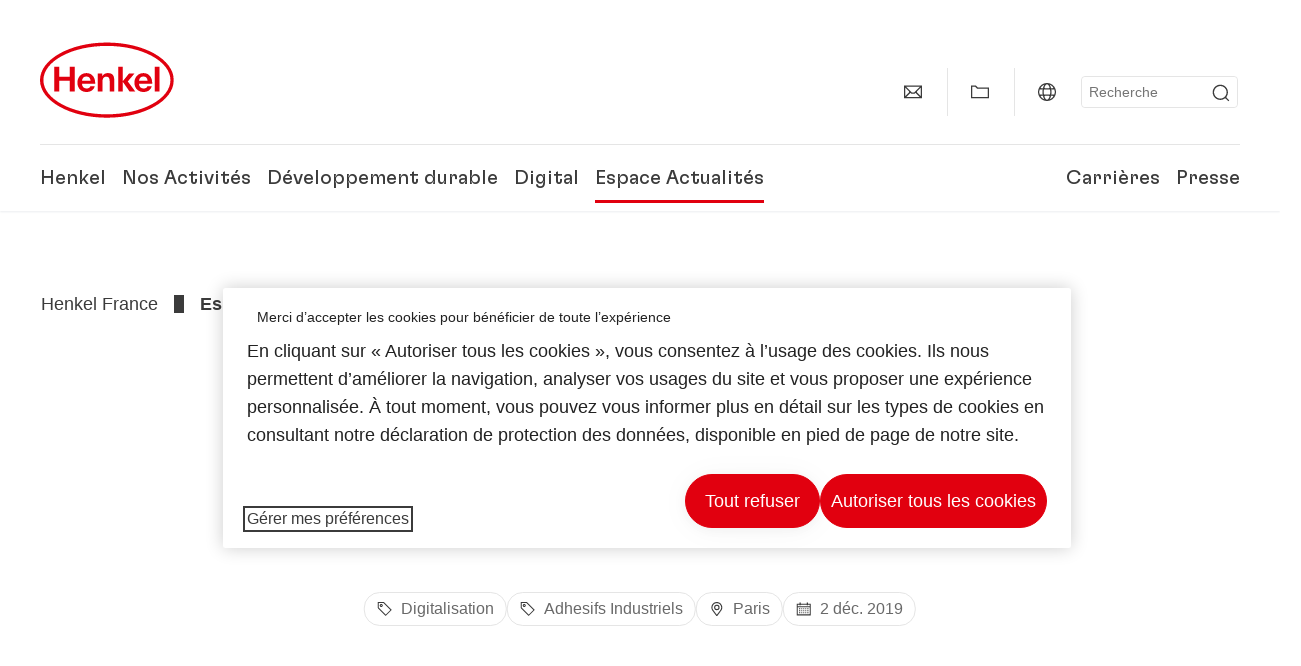

--- FILE ---
content_type: text/html;charset=UTF-8
request_url: https://www.henkel.fr/espace-actualites/2019-12-02-la-course-a-l-e-mobilite-1004292
body_size: 26175
content:









<!DOCTYPE html>
<html class="" lang="fr" dir="ltr">
    <head>
<title>
La course à l’e-mobilité
</title>
<meta name="title" content="La course à l’e-mobilité" />
<meta name="description" content="Une nouvelle ère dans l’industrie automobile" />
<meta http-equiv="content-Type" content="text/html; charset=utf-8"/>
<meta name="viewport" content="width=device-width, initial-scale=1"/>
<meta http-equiv="X-UA-Compatible" content="IE=edge"/>
<link rel="canonical" href="https://www.henkel.fr/espace-actualites/2019-12-02-la-course-a-l-e-mobilite-1004292"/>
<meta property="og:type" content="article"/>
<meta property="og:title" content="La course à l’e-mobilité"/>
<meta property="og:url" content="https://www.henkel.fr/espace-actualites/2019-12-02-la-course-a-l-e-mobilite-1004292"/>
<meta property="og:image" content="https://www.henkel.fr/resource/image/993800/16x9/1280/720/3cd6afe969282ff4ac7ee70ef43cf858/C35F3C597E19DCF15ADA704084F9B2F0/emobility-driving-car.jpg"/>
<meta name="author" content="Henkel"/>
<meta name="google-site-verification" content="bAB4T8y7vAUaMUPkkmIgJZFxR2vphvYq_UIK_P7KEhw" />
<meta name="msvalidate.01" content="" />
<meta name="robots" content="index,follow"/>
<link rel="shortcut icon" href="/resource/blob/422378/466da468bdb616488703ce9751da175f/favicon/fr.ico"/>
<link rel="apple-touch-icon" sizes="57x57" href="/resource/crblob/944520/7309e0cab95ecb484300cb657670a810/apple-57x57px-data.png">
<link rel="apple-touch-icon" sizes="72x72" href="/resource/crblob/944522/63ce5fc60cc219cf04adfb1b8c9e4429/apple-72x72px-data.png">
<link rel="apple-touch-icon" sizes="76x76" href="/resource/crblob/944568/5217be3caee2a378b182eb7abc721ccc/apple-76x76px-data.png">
<link rel="apple-touch-icon" sizes="114x114" href="/resource/crblob/944510/08cba94488ce3d259fef48235895ddee/apple-114x114px-data.png">
<link rel="apple-touch-icon" sizes="120x120" href="/resource/crblob/944512/42b1b6507d55c514875bccaf83942384/apple-120x120px-data.png">
<link rel="apple-touch-icon" sizes="144x144" href="/resource/crblob/944514/4d8d59f416104b296edb9403e54faad4/apple-144x144px-data.png">
<link rel="apple-touch-icon" sizes="152x152" href="/resource/crblob/944516/cc3ba51d821ec1cb9b8d69c15250f4a2/apple-152x152px-data.png">
<link rel="apple-touch-icon" sizes="180x180" href="/resource/crblob/944518/87ca66b5ece2765973989637c7f5fefb/apple-180x180px-data.png">
<link rel="icon" sizes="36x36" type=image/png href="/resource/crblob/944506/30950231c8d9a94a668514ed7e8a7c43/android-36x36px-data.png">
<link rel="icon" sizes="48x48" type=image/png href="/resource/crblob/944524/9ebfff76368cb87c6d041e5a6405762c/android-48x48px-data.png">
<link rel="icon" sizes="72x72" type=image/png href="/resource/crblob/944526/42fbc50425bec145db63dab37f536492/android-72x72px-data.png">
<link rel="icon" sizes="96x96" type=image/png href="/resource/crblob/944508/37d6b03bcfc688207332063cb0a73664/android-96x96px-data.png">
<link rel="icon" sizes="144x144" type=image/png href="/resource/crblob/944502/4d8d59f416104b296edb9403e54faad4/android-144x144px-data.png">
<link rel="icon" sizes="192x192" type=image/png href="/resource/crblob/944504/2ed1823ea8748364f9dca7dd355b6a65/android-192x192px-data.png">
<meta http-equiv="Content-Security-Policy" content="worker-src &#39;self&#39; blob:;
default-src &#39;self&#39; data:
&#39;unsafe-inline&#39; &#39;unsafe-eval&#39; www.glassdoor.com henkel01.wt-eu02.net *.edge-cdn.net *.video-cdn.net www.realvision.com www.youtube.com *.twimg.com *.fbcdn.net *.wcfbc.net *.cdninstagram.com *.sprinklr.com *.henkel-life-global.com *.henkel.stage.babiel.com *.henkel.com cdnjs.cloudflare.com netdna.bootstrapcdn.com *.henkel-life-deutschland.de *.henkel.de www.henkel.ru www.henkel.cn www.henkel.at www.henkel.ar www.henkel.cl www.henkel.co.jp www.henkel.co.kr www.henkel.co.th www.henkel.co.uk www.henkel.com henkel-henkel-coremedia-development.kube-dev.rz.babiel.com.ar www.henkel.com.au www.henkel.com.br www.henkel.com.co www.henkel.com.tr www.henkel.cz www.henkel.dk www.henkel.es www.henkel.fi www.henkel.fr www.henkel.gr www.henkel.in www.henkel.hr www.henkel.hu www.henkel.it www.henkel.mx www.henkel.no www.henkel.pl www.henkel.pt www.henkel.ro www.henkel.rs www.henkel.se www.henkel.si www.henkel.sk www.henkel.ua www.henkel.tw www.henkel-forscherwelt.de www.henkel-forscherwelt.com www.henkel-ricercamondo.it www.henkel-kesifdunyasi.com www.henkel-education.ru www.henkel-swiatmlodychbadaczy.pl www.mundodepesquisadores.com.br www.henkel-life-global.com www.henkel.co.id www.henkel.be www.henkel.nl www.henkel-life-iberica.es www.henkel-life-iberica.pt www.henkel-gcc.com www.henkel-renntag.de www.henkelna.com www.henkel-ventures.com www.phenion.de www.phenion.com www.phenion-us.com www.kongresroznorodnosci.pl www.henkel-demo.com.babiel.com www.henkel-ap.com henkel.ru henkel.cn henkel.at henkel.ar henkel.cl henkel.co.jp henkel.co.kr henkel.co.th henkel.co.uk henkel.com.ar henkel.com.au henkel.com.br henkel.com.co henkel.com.tr henkel.cz henkel.dk henkel.es henkel.fi henkel.fr henkel.gr henkel.in henkel.hr henkel.hu henkel.it henkel.mx henkel.no henkel.pl henkel.pt henkel.ro henkel.rs henkel.se henkel.si henkel.sk henkel.ua henkel.tw henkel-forscherwelt.de henkel-forscherwelt.com henkel-ricercamondo.it henkel-kesifdunyasi.com henkel-education.ru henkel-swiatmlodychbadaczy.pl mundodepesquisadores.com.br henkel-life-global.com henkel.co.id henkel.be henkel.nl henkel-life-iberica.es henkel-life-iberica.pt henkel-gcc.com henkel-renntag.de henkelna.com www.henkel-northamerica.com henkel-northamerica.com henkel-ventures.com phenion.de phenion.com phenion-us.com kongresroznorodnosci.pl henkel-demo.com.babiel.com henkel-ap.com henkel-na.com www.henkel-na.com henkel.lu www.henkel.lu henkel.ch charts3.equitystory.com media.licdn.com media-exp1.licdn.com cm.cms.henkel-henkel-coremedia-development.kube-dev.rz.babiel.com cdn.podigee.com podcast5fc086.podigee.io images.podigee.com www.youtube-nocookie.com cdn.cookielaw.org privacyportal-eu.onetrust.com player.podigee-cdn.net *.gigya.com *.sapcdm.cn code.highcharts.com v.qq.com media-exp1.licdn.com media-exp3.licdn.com snap.licdn.com px.ads.linkedin.com linkedin.com images.podigee-cdn.net fonts.gstatic.com www.tiktok.com www.facebook.com connect.facebook.net cdn.linkedin.oribi.io www.linkedin.com snap.licdn.com dm.henkel-dam.com *.babiel.com eu-api.friendlycaptcha.eu api.friendlycaptcha.com fritz-henkel.com v.youku.com player.youku.com *.eu1.fullstory.com www.googleadservices.com www.googletagmanager.com *.google-analytics.com www.google.com analytics.tiktok.com business-api.tiktok.com log.byteoversea.com www.redditstatic.com events.redditmedia.com alb.reddit.com www.redditmedia.com www.reddit.com pixel-config.reddit.com conversions-config.reddit.com js.adsrvr.org insight.adsrvr.org www.google.com/ccm/collect googleads.g.doubleclick.net www.googleadservices.com/pagead/set_partitioned_cookie
blob:
;"/><link rel="alternate" hreflang="x-default" href="https://www.henkel.com/spotlight/2019-11-04-the-race-for-emobility-993686"/>
<link rel="alternate" hreflang="en" href="https://www.henkel.de/spotlight/2019-11-04-e-mobilitaet-der-wettlauf-hat-begonnen-993802"/>
<link rel="alternate" hreflang="es-ES" href="https://www.henkel.es/actualidad/coches-electricos-futuro-autonomia-1003880"/>
<link rel="alternate" hreflang="en-AE" href="https://www.henkel-gcc.com/en/spotlight/2019-11-04-the-race-for-emobility-1030180"/>
<link rel="alternate" hreflang="fr-FR" href="https://www.henkel.fr/espace-actualites/2019-12-02-la-course-a-l-e-mobilite-1004292"/>
<link rel="alternate" hreflang="en-GB" href="https://www.henkel.co.uk/spotlight/2019-11-04-the-race-for-emobility-1000218"/>
<script>
if (navigator.userAgent.indexOf("Mac") > 0) {
var root = document.getElementsByTagName("html")[0];
root.setAttribute("ismac", "true");
}
</script>
<link rel=preload href="/resource/crblob/1974526/0a4802460fc871449fa093b33ebdbe2a/henkel-gt-flexa-vf-woff2-data.woff2" as="font" type="font/woff2" crossorigin>
<style>
@font-face {
font-family: "Henkel GT Flexa VF";
src: url("/resource/crblob/1974526/0a4802460fc871449fa093b33ebdbe2a/henkel-gt-flexa-vf-woff2-data.woff2") format("woff2");
}
</style>
<link href="/resource/crblob/1588726/6fa7fe1a1285c6b83d48d335327cbdb6/henkel-iconfont-20170112-woff-data.woff" as="font" type="font/woff2" crossorigin>
<style>
@font-face {
font-family: "henkel-icon";
src: url("/resource/crblob/1588726/6fa7fe1a1285c6b83d48d335327cbdb6/henkel-iconfont-20170112-woff-data.woff") format("woff2");
font-weight: normal;
font-style: normal;
}
</style>
<script type="text/javascript">
function OptanonWrapper() {
window.dataLayer.push({event:'OneTrustGroupsUpdated'});
$(document).trigger('updateCookies');
}
</script>
<script src="https://cdn.cookielaw.org/scripttemplates/otSDKStub.js" defer fetchpriority="high" type="text/javascript" charset="UTF-8"
data-domain-script="71c76dcf-7668-4f2c-b8e4-7d1beab1d7fa" data-document-language=true>
</script>
<script data-dynamic-lib-src="/resource/themes/corporate-rebrush/js/dynamic-libs/bowser.min-1749594-2.js" ></script><script data-dynamic-lib-src="/resource/themes/corporate-rebrush/js/dynamic-libs/easyResponsiveTabs.min-1875608-2.js" ></script><script data-dynamic-lib-src="/resource/themes/corporate-rebrush/js/dynamic-libs/friendly-challenge.min-1972688-1.js" ></script><script data-dynamic-lib-src="/resource/themes/corporate-rebrush/js/dynamic-libs/gsap.min-1749596-3.js" ></script><script data-dynamic-lib-src="/resource/themes/corporate-rebrush/js/dynamic-libs/highcharts.min-1749598-3.js" ></script><script data-dynamic-lib-src="/resource/themes/corporate-rebrush/js/dynamic-libs/intersection-observer.min-1749606-3.js" ></script><script data-dynamic-lib-src="/resource/themes/corporate-rebrush/js/dynamic-libs/isotope.pkgd.min-1749608-3.js" ></script><script data-dynamic-lib-src="/resource/themes/corporate-rebrush/js/dynamic-libs/jquery.flippy.min-1749610-3.js" ></script><script data-dynamic-lib-src="/resource/themes/corporate-rebrush/js/dynamic-libs/jquery.jscrollpane.min-1749612-3.js" ></script><script data-dynamic-lib-src="/resource/themes/corporate-rebrush/js/dynamic-libs/jquery.mark.min-1749614-3.js" ></script><script data-dynamic-lib-src="/resource/themes/corporate-rebrush/js/dynamic-libs/jquery.mousewheel.min-1749616-3.js" ></script><script data-dynamic-lib-src="/resource/themes/corporate-rebrush/js/dynamic-libs/jquery.prettyPhoto.extensions.min-1749618-2.js" ></script><script data-dynamic-lib-src="/resource/themes/corporate-rebrush/js/dynamic-libs/jquery.prettyPhoto.min-1749620-3.js" ></script><script data-dynamic-lib-src="/resource/themes/corporate-rebrush/js/dynamic-libs/jquery.reveal.min-1749622-2.js" ></script><script data-dynamic-lib-src="/resource/themes/corporate-rebrush/js/dynamic-libs/modernizr.min-1749624-89.js" ></script><script data-dynamic-lib-src="/resource/themes/corporate-rebrush/js/dynamic-libs/mustache.min-1749626-2.js" ></script><script data-dynamic-lib-src="/resource/themes/corporate-rebrush/js/dynamic-libs/mwheelIntent.min-1749628-2.js" ></script><script data-dynamic-lib-src="/resource/themes/corporate-rebrush/js/dynamic-libs/panzoom.min-1749630-3.js" ></script><script data-dynamic-lib-src="/resource/themes/corporate-rebrush/js/dynamic-libs/ScrollTrigger.min-1749590-3.js" ></script><script data-dynamic-lib-src="/resource/themes/corporate-rebrush/js/dynamic-libs/swiperjs.min-1875610-2.js" ></script>
<meta name="pbe" content="css"/>
<link rel="stylesheet" href="/resource/themes/corporate-rebrush/css/corporate-rebrush-1588740-84.css" ><link rel="stylesheet" href="/resource/themes/musterseiten-rebrush/hotfix/BAB2184095-memory-css-893568-5.css" ><link rel="stylesheet" href="/resource/themes/musterseiten-rebrush/hotfix/Spotlight-background-hotfix-1617828-2.css" >
<script src="/resource/themes/corporate-rebrush/js/body-rebrush-2050836-24.js" defer defer="true" ></script><script src="/resource/themes/corporate-rebrush/js/bundle-2050838-14.js" defer defer="true" ></script><script src="/resource/themes/musterseiten-rebrush/hotfix/BAB20184095Memory-deConfigJs-893574-2.js" defer ></script><script src="/resource/themes/musterseiten-rebrush/hotfix/BAB20184095MemoryAppJs-893566-4.js" defer ></script><meta name="pbe" content="js"/>
<script type="text/plain" class="optanon-category-C0004">
if(location.pathname === "/oportunidades-laborales/empleo-y-solicitud") {
!function(f,b,e,v,n,t,s)
{if(f.fbq)return;n=f.fbq=function()
{n.callMethod? n.callMethod.apply(n,arguments):n.queue.push(arguments)}
;
if(!f._fbq)f._fbq=n;n.push=n;n.loaded=!0;n.version='2.0';
n.queue=[];t=b.createElement(e);t.async=!0;
t.src=v;s=b.getElementsByTagName(e)[0];
s.parentNode.insertBefore(t,s)}(window, document,'script',
'https://connect.facebook.net/en_US/fbevents.js');
fbq('init', '6124259060987746');
fbq('track', 'PageView');
}
</script>
<link rel="alternate" href="https://www.henkel.fr/service/fr/420920/asFeed/index.xml" type="application/rss+xml" title="Communiqués de presse" />
<link rel="alternate" href="https://www.henkel.fr/service/fr/423866/asFeed/index.xml" type="application/rss+xml" title="Actualités" />
<script type="text/plain" class="do-load">
var wtJsContentGroups = [];
var wtJsCustomParameters = [];
wtJsCustomParameters[1] = "765996";
wtJsCustomParameters[2] = "861440";
wtJsCustomParameters[4] = "2018-07-19";
// Creates the Webtrekk tracking pixel
webtrekk = {};
webtrekk.trackDomain = "henkel01.wt-eu02.net";
webtrekk.trackId = "957772004011134";
webtrekk.domain ="";
webtrekk.cookieDomain = window.location.hostname;
webtrekk.forceHTTPS = true;
webtrekk.contentId = "henkel-fr.fr.spotlight.2019-12-02-la-course-a-l-e-mobilite-1004292";
var webtrekkGroups = "henkel-fr.fr.spotlight.2019-12-02-la-course-a-l-e-mobilite";
var tmpGroup = webtrekkGroups.split(".");
wtJsContentGroups = tmpGroup;
wtJsContentGroups.unshift(null);
webtrekk.contentGroup = wtJsContentGroups;
webtrekk.customParameter = wtJsCustomParameters;
webtrekk.linkTrackPattern = new RegExp("(^/(image|blob)/(.+/)(data/)?(.+)$)","g");
webtrekk.linkTrackReplace = "/download/$5";
webtrekk.internalSearch = "";
</script>
<script data-webtrekksrc="/resource/themes/musterseiten/js/webtrekk-16428-12.js"></script>
<script type="text/plain" class="do-load"><!--
if(typeof registerAlxEventHandler === 'function') {
registerAlxEventHandler(
function webtrekkTrackEvent(eventCategory, eventAction, eventName, eventValue) {
if(typeof(wt_sendinfo) != "undefined") {
var encodedEventName = eventCategory + ":" + eventAction + ":" + eventName;
wt_sendinfo(encodedEventName, "click" /* we treat events like clicks on internal links */);
}
}
)
} else {
if (window.console && window.console.log) {
window.console.log('[WARN] Cannot enable event tracking for Webtrekk: ALX tracking API not loaded.');
}
}//-->
</script>    </head>
    <body class="" >

            <span id="ieMobileCSS" hidden>/resource/themes/musterseiten/css/wp_landscape-213102-64.css</span>

<nav class="skip-links-wrapper" aria-label="Skip links">
<ul class="skip-links-list">
<li class="skip-links-list-item">
<a class="skip-link bab-button bab-button--icon" href="#main">Skip to main content</a>
</li>
<li class="skip-links-list-item">
<a class="skip-link bab-button bab-button--icon" href="#footer">Skip to footer</a>
</li>
</ul>
</nav>
        <div id="wrapAll" class="container-fluid"   >
<div id="contentWrap" class="container">
<header class="bab-header " >
<div class="container">
<div class="topNaviMobile mobileOnly">
<a href="/" class="a-logo " aria-label="Henkel main page">
<img class="a-logo__image" alt="" src="/resource/blob/737324/1129f40d0df611e51758a0d35e6cab78/data/henkel-logo-standalone-svg.svg" />
</a>
<div class="topNaviMobile__tools">
<button type="button" class="topNaviMobile__tools--right">
<svg width="24" height="24" viewBox="0 0 20 20" fill="currentColor">
<path
d="M17.3546 18.3264L18.3334 17.3476L15.5637 14.5779V13.6616C16.4314 12.426 16.9381 10.9197 16.9381 9.30234C16.9381 5.08881 13.5159 1.66663 9.3024 1.66663C5.08887 1.66663 1.66669 5.08881 1.66669 9.30234C1.66669 13.5159 5.08887 16.938 9.3024 16.938C10.9128 16.938 12.4122 16.4313 13.6409 15.5775H14.5919L17.3546 18.3264ZM3.06194 9.30234C3.06194 5.85932 5.86632 3.05494 9.30933 3.05494C12.7523 3.05494 15.5567 5.85932 15.5567 9.30234C15.5567 12.7453 12.7523 15.5497 9.30933 15.5497C5.86632 15.5497 3.06194 12.7523 3.06194 9.30234Z"/>
</svg>
<span class="sr-only">
Recherche </span>
</button>
<button type="button" class="topNaviMobile__tools--left mobile-menu">
<svg width="24" height="24" viewBox="0 0 24 24" fill="currentColor" class="svg--burger">
<path
d="M19.9992 4.80005H20.2898H20.3994H18.7987H17.5982H2.3999V6.40005H16.7979H17.4558H17.7426H18.7987H19.1989H20.3994H21.5999V4.80005H19.9992Z"/>
<path
d="M19.9992 11.202H20.2898H20.3994H18.7987H17.5982H2.3999V12.802H16.7979H17.4558H17.7426H18.7987H19.1989H20.3994H21.5999V11.202H19.9992Z"/>
<path
d="M19.9992 17.604H20.2898H20.3994H18.7987H17.5982H2.3999V19.204H16.7979H17.4558H17.7426H18.7987H19.1989H20.3994H21.5999V17.604H19.9992Z"/>
</svg>
<svg width="24" height="24" viewBox="0 0 40 40" fill="currentColor"
xmlns="http://www.w3.org/2000/svg" class="svg--close">
<path
d="M35.0388 2.5L37.0441 4.5053L24 17.9787V21.9205L37.5 35.0388L35.4946 37.0441L22.0594 24H18.0415L4.96121 37.4999L2.95587 35.4946L16 22.0321V18.0066L2.5 4.96113L4.50534 2.95584L18.0195 16H21.9689L35.0388 2.5Z"/>
</svg>
<span class="sr-only">
Menu </span>
</button>
</div>
<div class="topNaviMobile__searchWrapper">
<div class="topNaviMobile__search">
<form action="/service/search/fr/419144" class="topNaviMobile__search-form">
<label class="sr-only" for="mobile-quicksearch-search">quick search</label>
<input
id="mobile-quicksearch-search"
type="text"
class="input"
name="query"
data-js-autocomplete-base-url="/service/search/fr/419144"
data-js-root-navigation-id="422378"
data-js-section-tag-id=""
/>
<button type="submit" aria-label="Submit" class="submit">
<svg width="24" height="24" viewBox="0 0 20 20" fill="currentColor">
<path d="M17.3546 18.3264L18.3334 17.3476L15.5637 14.5779V13.6616C16.4314 12.426 16.9381 10.9197 16.9381 9.30234C16.9381 5.08881 13.5159 1.66663 9.3024 1.66663C5.08887 1.66663 1.66669 5.08881 1.66669 9.30234C1.66669 13.5159 5.08887 16.938 9.3024 16.938C10.9128 16.938 12.4122 16.4313 13.6409 15.5775H14.5919L17.3546 18.3264ZM3.06194 9.30234C3.06194 5.85932 5.86632 3.05494 9.30933 3.05494C12.7523 3.05494 15.5567 5.85932 15.5567 9.30234C15.5567 12.7453 12.7523 15.5497 9.30933 15.5497C5.86632 15.5497 3.06194 12.7523 3.06194 9.30234Z"/>
</svg>
</button>
</form>
</div>
</div> </div>
<div class="topNavi">
<a href="/" class="a-logo visible-lg-block" aria-label="Henkel main page">
<img class="a-logo__image" alt="" src="/resource/blob/737324/1129f40d0df611e51758a0d35e6cab78/data/henkel-logo-standalone-svg.svg" />
</a> <div class="topNavi__tools visible-lg-block">
<div class="service">
<ul>
<li class="iconButton">
<a href="/contactez-nous" class="bab-button bab-button--icon-only" aria-label="contact"
data-webtrekkactionname="header-icon-contact" >
<svg width="20" height="20" viewBox="0 0 20 20" fill="currentColor">
<path d="M1 3.5V16.3571H19V3.5H1ZM11.0221 10.5714H8.98429L3.19858 4.78571H16.8079L11.0221 10.5714ZM6.03356 9.43999V10.4107L2.28571 14.1586V5.69214L6.03356 9.43999ZM7.42857 10.835L8.45071 11.8571H11.5557L12.5779 10.835L16.8143 15.0714H3.205L7.42857 10.835ZM13.9664 10.4171V9.43999L17.7143 5.69214V14.1586L13.9664 10.4171Z"/>
</svg>
<span class="mobileOnly">
Contact
</span>
</a>
</li>
<li class="iconButton">
<a href="#tooltipMyContent-desktop" class="tooltip-handler bab-button bab-button--icon-only desktopOnly" aria-label="Add to my collection">
<svg width="20" height="20" viewBox="0 0 20 20" fill="currentColor">
<path d="M19 16.3571H1V3.5H5.76355L7.69213 5.42857H19V16.3571ZM2.28571 15.0714H17.7143V6.71429H7.16502L5.23645 4.78571H2.28571V15.0714Z"/>
</svg>
</a>
<div class="mobileOnly add-to-my-content-mobile-menu">
<a href="javascript:void(0);" data-webtrekkactionname="add-to-collection" class="add-to-content">
<svg class="a-icon a-icon--addcontent" width="16" height="16" focusable="false">
<use href="/resource/crblob/1759152/10a29ac6badb672d8bc7caff89d2b88d/icons-sprite-svg-data.svg#addcontent"></use>
</svg>Ajouter à Mes Favoris <span class="contentId" style="display: none;">1004292</span>
<span class="contentView" style="display: none;">standard</span>
<span class="contentType" style="display: none;">HKNews</span>
</a> <a href="/my-collection" data-webtrekkactionname="header-icon-show-my-collection">
<i class="icon-arrow_link2"></i>
Afficher Mes Favoris <span class="mycontent-count">(0)</span>
</a>
</div>
</li>
<li class="iconButton">
<a href="/henkel-dans-le-monde" class="tooltip-handler bab-button bab-button--icon-only"
data-webtrekkactionname="header-icon-global-websites"
aria-label="Website selector">
<svg width="20" height="20" viewBox="0 0 20 20" fill="currentColor">
<path d="M10 1C5.03714 1 1 5.03714 1 10C1 14.9629 5.03714 19 10 19C14.9629 19 19 14.9629 19 10C19 5.03714 14.9629 1 10 1ZM17.7143 10C17.7143 10.9 17.5536 11.7679 17.2643 12.5714H14.32C14.4357 11.7614 14.5 10.9 14.5 10C14.5 9.1 14.4357 8.23857 14.32 7.42857H17.2643C17.5536 8.23214 17.7143 9.1 17.7143 10ZM10 17.7143C9.06143 17.7143 8.05857 16.4993 7.42214 14.5064L8.07143 13.8571H11.9286L12.5779 14.5064C11.9414 16.4993 10.9386 17.7143 10 17.7143ZM6.9786 12.5714C6.85646 11.7807 6.78571 10.9193 6.78571 10C6.78571 9.08071 6.85646 8.21929 6.9786 7.42857H13.015C13.1371 8.21929 13.2079 9.08071 13.2079 10C13.2079 10.9193 13.1371 11.7807 13.015 12.5714H6.9786ZM2.73568 12.5714C2.4464 11.7679 2.28571 10.9 2.28571 10C2.28571 9.1 2.4464 8.23214 2.73568 7.42857H5.68002C5.5643 8.23857 5.5 9.1 5.5 10C5.5 10.9 5.5643 11.7614 5.68002 12.5714H2.73568ZM10 2.28571C10.9386 2.28571 11.9414 3.50071 12.5779 5.49357L11.9286 6.14286H8.07143L7.42214 5.49357C8.05857 3.50071 9.06143 2.28571 10 2.28571ZM16.3257 5.60286L15.7857 6.14286H14.0757C13.7671 4.80571 13.2978 3.66143 12.7128 2.78714C14.185 3.34643 15.445 4.33 16.3257 5.60286ZM7.28716 2.78714C6.70216 3.655 6.23931 4.80571 5.92431 6.14286H4.21429L3.67431 5.60286C4.55502 4.33 5.81502 3.34643 7.28716 2.78714ZM3.67431 14.3971L4.21429 13.8571H5.92431C6.23288 15.1943 6.70216 16.3386 7.28716 17.2129C5.81502 16.6536 4.55502 15.67 3.67431 14.3971ZM12.7128 17.2129C13.2978 16.345 13.7607 15.1943 14.0757 13.8571H15.7857L16.3257 14.3971C15.445 15.67 14.185 16.6536 12.7128 17.2129Z"/>
</svg>
<span class="mobileOnly">
France | Changer de site </span>
</a>
</li><li>
<form action="/service/search/fr/419144" class="search" id="quick-search">
<label class="sr-only" for="search"></label>
<input
type="text"
name="query"
placeholder="Recherche"
class="input ui-autocomplete-input"
id="search"
data-js-autocomplete-base-url="/service/search/fr/419144"
data-js-root-navigation-id="422378"
data-js-section-tag-id=""
/>
<button type="submit" aria-label="Submit" class="submit">
<svg width="20" height="20" viewBox="0 0 20 20" fill="currentColor">
<path d="M17.3546 18.3264L18.3334 17.3476L15.5637 14.5779V13.6616C16.4314 12.426 16.9381 10.9197 16.9381 9.30234C16.9381 5.08881 13.5159 1.66663 9.3024 1.66663C5.08887 1.66663 1.66669 5.08881 1.66669 9.30234C1.66669 13.5159 5.08887 16.938 9.3024 16.938C10.9128 16.938 12.4122 16.4313 13.6409 15.5775H14.5919L17.3546 18.3264ZM3.06194 9.30234C3.06194 5.85932 5.86632 3.05494 9.30933 3.05494C12.7523 3.05494 15.5567 5.85932 15.5567 9.30234C15.5567 12.7453 12.7523 15.5497 9.30933 15.5497C5.86632 15.5497 3.06194 12.7523 3.06194 9.30234Z"/>
</svg>
</button>
</form>
</li> </ul>
</div>
<div id="tooltipContact-desktop" class="tooltipBox tooltip" style="top: 5em; right: 0px;">
<ul class="link-list">
<li>
<a href="/contactez-nous" data-webtrekkactionname="page-mail" class="related">
<i class="icon-arrow_link2"> </i>
Contacter Henkel </a>
</li> <li>
<a href="mailto:?subject=La course à l’e-mobilité&body=">
<i class="icon-arrow_link2"></i>
Envoyer cette page par e-mail </a>
</li>
</ul>
<a href="javascript:void(0);" class="close">
<span class="sr-only">Fermer</span>
</a>
</div>
<div id="tooltipMyContent-desktop" class="tooltipBox tooltip">
<ul class="link-list">
<li>
<a href="javascript:void(0);" data-webtrekkactionname="add-to-collection" class="add-to-content">
<svg class="a-icon a-icon--addcontent" width="16" height="16" focusable="false">
<use href="/resource/crblob/1759152/10a29ac6badb672d8bc7caff89d2b88d/icons-sprite-svg-data.svg#addcontent"></use>
</svg>Ajouter à Mes Favoris <span class="contentId" style="display: none;">1004292</span>
<span class="contentView" style="display: none;">standard</span>
<span class="contentType" style="display: none;">HKNews</span>
</a> </li>
<li>
<a href="/my-collection" data-webtrekkactionname="header-icon-show-my-collection">
<i class="icon-arrow_link2"></i>
Afficher Mes Favoris <span class="mycontent-count">(0)</span>
</a>
</li>
</ul>
<a href="javascript:void(0);" class="close">
<span class="sr-only">Fermer</span>
</a>
</div>
<div id="tooltipSocial-desktop" class="shareBox share tooltip">
<h3>Réseaux sociaux</h3>
<p>Partager cette page !</p>
<div class="shariff" data-lang="" data-backend-url="null" data-url="https://www.henkel.fr/espace-actualites/2019-12-02-la-course-a-l-e-mobilite-1004292"
data-services="[facebook,linkedin,telegram]" data-orientation="vertical">
</div> <a href="javascript:void(0);" class="close">
<span class="sr-only">Fermer</span>
</a>
</div> </div>
<div class="topNavi__navWrapper">
<div class="topNavi__nav">
<div class="topNavi__nav--left-column">
<nav class="main-navigation ">
<a href="/entreprise" class="main-navigation__first-level " tabindex="0">
Henkel </a>
<div class="main-navigation__fly-out">
<nav class="main-links-nav">
<a href="/entreprise" class="main-links-nav__main-link visible-lg-block">
<span class="main-links-nav__headline">Henkel</span>
<p>Découvrez la marque Henkel, et ce qui nous motive et nous unit tous au quotidien : une raison d’être « Pioneers at heart for the good of generations », ainsi qu’un cadre stratégique commun.</p>
<span class="bab-button bab-button--primary" role="button">
En savoir plus
</span>
</a>
<nav class="main-links-nav__link-list">
<a href="/entreprise/sites" target="_self"
class="bab-button bab-button--icon">Sites et adresses</a>
<a href="/contactez-nous" target="_self"
class="bab-button bab-button--icon">Contact</a>
</nav> </nav>
<nav class="second-level-nav">
<span class="menu-back">Main Menu</span>
<a class="subtitle-small" href=/entreprise>Henkel</a>
<a class="nav-link" href="/entreprise/150-ans-de-henkel" >
150 ans de Henkel </a><a class="nav-link" href="/entreprise/culture-d-entreprise" >
Culture d'Entreprise<br> </a><a class="nav-link" href="/entreprise/strategie-entreprise" >
Cadre stratégique </a><a class="nav-link" href="/entreprise/la-marque-henkel" >
La marque Henkel </a><a class="nav-link" href="/entreprise/equipe-de-direction" >
Equipe de Direction </a><a class="nav-link nav-link--third-level" href="/entreprise/gouvernance-et-compliance" aria-haspopup=true data-third-level-index=5 >
Gouvernance &amp; Compliance </a><a class="nav-link" href="/entreprise/diversite-equite-et-inclusion" >
Diversité, Équité et Inclusion </a><a class="nav-link" href="/entreprise/prix-et-recompenses-entreprise" >
Classements &amp; Reconnaissances </a><a class="nav-link" href="/entreprise/partenaires-et-fournisseurs" >
Partenaires &amp; Fournisseurs </a> </nav>
<div class="third-level-nav third-level-nav--hidden">
<nav class="third-level-nav-wrap" data-third-level-index="5">
<span class="menu-back">Henkel</span>
<a class="subtitle-small" href=/entreprise/gouvernance-et-compliance>Gouvernance &amp; Compliance</a>
<a class="nav-link" href="/entreprise/gouvernance-et-compliance/procedure-de-signalement-et-ligne-d-assistance-telephonique" tabindex=-1>
Procédure de signalement et ligne d'assistance téléphonique </a> </nav>
</div>
<nav class="teaser-nav active">
<a data-wt-view="teaser" data-wt-contenttype="HKTeaser" aria-label="150 ans de Henkel"
class="link-element teaser colorful--white colorful-element "
href="/entreprise/150-ans-de-henkel"
target="_self">
<div class="img-wrap">
<div class="img-wrap__crop img-wrap__crop--tn-4x3 img-wrap__crop--sm-4x3 img-wrap__crop--md-3x2 img-wrap__crop--lg-3x2">
<picture class="image-rwd bab-image-hoverzoom "
data-transformationName="Image3:2">
<source
data-srcset="/resource/image/2113932/3x2/1000/667/f20942309d2eaca4437893fd83213747/5FE617EE46DC4A08E3C248DBE138F6BF/150-years-stage-img.webp 1x, /resource/image/2113932/3x2/1000/667/f20942309d2eaca4437893fd83213747/5FE617EE46DC4A08E3C248DBE138F6BF/150-years-stage-img.webp 2x" media="(min-width: 1250px)" sizes="100vw">
<source
data-srcset="/resource/image/2113932/3x2/750/500/f20942309d2eaca4437893fd83213747/A50131F888D0C16FC02661EB0F9276A4/150-years-stage-img.webp 1x, /resource/image/2113932/3x2/1500/1000/f20942309d2eaca4437893fd83213747/17BCE2B2A248C0BB9D8F6A9547456D62/150-years-stage-img.webp 2x" media="(min-width: 980px)" sizes="100vw">
<source
data-srcset="/resource/image/2113932/4x3/500/375/d32d85512f51ab2f984078e6df0f28cd/B5E33BE44BD933797914EFE22DA49422/150-years-stage-img.webp 1x, /resource/image/2113932/4x3/1000/750/d32d85512f51ab2f984078e6df0f28cd/856223EA7E72E9DB94B4432BD9119B54/150-years-stage-img.webp 2x" media="(min-width: 730px)" sizes="100vw">
<source
data-srcset="/resource/image/2113932/4x3/335/251/d32d85512f51ab2f984078e6df0f28cd/5E64DAFD5BB97DD084CBD0634E793BCF/150-years-stage-img.webp 1x, /resource/image/2113932/4x3/670/502/d32d85512f51ab2f984078e6df0f28cd/FB583CFD452AEFED4DBFE16EC2434345/150-years-stage-img.webp 2x" media="(min-width: 0px)" sizes="100vw">
<img class="img-responsive lazyload" alt="150 ans" data-src=/resource/image/2113932/3x2/1000/667/f20942309d2eaca4437893fd83213747/5FE617EE46DC4A08E3C248DBE138F6BF/150-years-stage-img.webp />
</picture>
</div>
</div>
<section>
<h3 class="link-title colorful__white-headline--black">
150 ans de Henkel </h3>
<span class="link-text colorful__white-text">
<div><p>150 ans d'esprit pionnier, c'est façonner le progrès avec détermination. Chez Henkel, nous transformons le changement en opportunité, en favorisant l'innovation, le développement durable et la responsabilité pour construire un avenir meilleur. Ensemble.</p></div>
</span>
<button class="bab-button--link bab-button bab-button--link" aria-label="En savoir plus - 150 ans de Henkel" href="/entreprise/150-ans-de-henkel" type="button">
En savoir plus
</button> </section>
</a> </nav>
</div>
</nav><nav class="main-navigation ">
<a href="/marques-et-activites" class="main-navigation__first-level " tabindex="0">
Nos Activités </a>
<div class="main-navigation__fly-out">
<nav class="main-links-nav">
<a href="/marques-et-activites" class="main-links-nav__main-link visible-lg-block">
<span class="main-links-nav__headline">Nos Activités</span>
<p>Découvrez les marques et les technologies de nos unités commerciales Henkel Adhesive Technologies et Henkel Consumer Brands.</p>
<span class="bab-button bab-button--primary" role="button">
En savoir plus
</span>
</a>
<nav class="main-links-nav__link-list">
<a href="/contactez-nous" target="_self"
class="bab-button bab-button--icon">Contact</a>
<a href="https://mysds.henkel.com/index.html#/appSelection" target="_blank"
class="bab-button bab-button--icon">Fiches Produits</a>
</nav> </nav>
<nav class="second-level-nav">
<span class="menu-back">Main Menu</span>
<a class="subtitle-small" href=/marques-et-activites>Nos Activités</a>
<a class="nav-link nav-link--third-level" href="/marques-et-activites/adhesive-technologies" aria-haspopup=true data-third-level-index=0 >
Henkel Adhesive Technologies </a><a class="nav-link nav-link--third-level" href="/marques-et-activites/consumer-brands" aria-haspopup=true data-third-level-index=1 >
Henkel Consumer Brands </a> </nav>
<div class="third-level-nav third-level-nav--hidden">
<nav class="third-level-nav-wrap" data-third-level-index="0">
<span class="menu-back">Nos Activités</span>
<a class="subtitle-small" href=/marques-et-activites/adhesive-technologies>Henkel Adhesive Technologies</a>
<a class="nav-link" href="/marques-et-activites/adhesive-technologies/a-propos" tabindex=-1>
A propos </a><a class="nav-link" href="/marques-et-activites/adhesive-technologies/developpement-durable" tabindex=-1>
Développement Durable </a><a class="nav-link" href="/marques-et-activites/adhesive-technologies/innovation-ouverte-et-corporate-venturing" tabindex=-1>
Innovation Ouverte &amp; Corporate Venturing </a> </nav>
<nav class="third-level-nav-wrap" data-third-level-index="1">
<span class="menu-back">Nos Activités</span>
<a class="subtitle-small" href=/marques-et-activites/consumer-brands>Henkel Consumer Brands</a>
<a class="nav-link" href="/marques-et-activites/consumer-brands/a-propos" tabindex=-1>
À propos </a><a class="nav-link" href="/marques-et-activites/consumer-brands/developpement-durable" tabindex=-1>
Développement Durable </a><a class="nav-link" href="/marques-et-activites/consumer-brands/innovation-ouverte-et-corporate-venturing" tabindex=-1>
Innovation Ouverte &amp; Corporate Venturing </a> </nav>
</div>
<nav class="teaser-nav active">
</nav>
</div>
</nav><nav class="main-navigation ">
<a href="/developpement-durable" class="main-navigation__first-level " tabindex="0">
Développement durable </a>
<div class="main-navigation__fly-out">
<nav class="main-links-nav">
<a href="/developpement-durable" class="main-links-nav__main-link visible-lg-block">
<span class="main-links-nav__headline">Développement durable</span>
<p>En tant que leader en développement durable, nous cherchons à créer des solutions innovantes tout en continuant à développer nos activités de façon responsable, et en accroissant notre réussite économique.</p>
<span class="bab-button bab-button--primary" role="button">
En savoir plus
</span>
</a>
<nav class="main-links-nav__link-list">
<a href="/developpement-durable/dialogue-et-contacts" target="_self"
class="bab-button bab-button--icon">Dialogue &amp; Contacts</a>
</nav> </nav>
<nav class="second-level-nav">
<span class="menu-back">Main Menu</span>
<a class="subtitle-small" href=/developpement-durable>Développement durable</a>
<a class="nav-link" href="/developpement-durable/strategie-developpement-durable" >
Stratégie </a><a class="nav-link" href="/developpement-durable/impact-transformationnel" >
Impact transformationnel </a><a class="nav-link nav-link--third-level" href="/developpement-durable/regenerative-planet" aria-haspopup=true data-third-level-index=2 >
Regenerative Planet </a><a class="nav-link" href="/developpement-durable/thriving-communities" >
Thriving Communities </a><a class="nav-link nav-link--third-level" href="/developpement-durable/trusted-partner" aria-haspopup=true data-third-level-index=4 >
Trusted Partner </a><a class="nav-link" href="/developpement-durable/positions" >
Nos Positions </a><a class="nav-link nav-link--third-level" href="/developpement-durable/entreprise-citoyennete" aria-haspopup=true data-third-level-index=6 >
Entreprise &amp; Citoyenneté </a> </nav>
<div class="third-level-nav third-level-nav--hidden">
<nav class="third-level-nav-wrap" data-third-level-index="2">
<span class="menu-back">Développement durable</span>
<a class="subtitle-small" href=/developpement-durable/regenerative-planet>Regenerative Planet</a>
<a class="nav-link" href="/developpement-durable/regenerative-planet/economie-circulaire" tabindex=-1>
Économie circulaire </a> </nav>
<nav class="third-level-nav-wrap" data-third-level-index="4">
<span class="menu-back">Développement durable</span>
<a class="subtitle-small" href=/developpement-durable/trusted-partner>Trusted Partner</a>
<a class="nav-link" href="/developpement-durable/trusted-partner/achats-responsable" tabindex=-1>
Achats responsables </a> </nav>
<nav class="third-level-nav-wrap" data-third-level-index="6">
<span class="menu-back">Développement durable</span>
<a class="subtitle-small" href=/developpement-durable/entreprise-citoyennete>Entreprise &amp; Citoyenneté</a>
<a class="nav-link" href="/developpement-durable/entreprise-citoyennete/mise-en-oeuvre" tabindex=-1>
Mise en Œuvre </a> </nav>
</div>
<nav class="teaser-nav active">
<a data-wt-view="teaser" data-wt-contenttype="HKTeaser" aria-label="Rapport Développement Durable 2024 (Anglais)"
class="link-element teaser colorful--white colorful-element "
href="https://www.henkel.com/resource/blob/2043310/8e58944556950ebb78141bf6a86b58a9/data/2024-sustainability-report.pdf"
target="_blank">
<div class="img-wrap">
<div class="img-wrap__crop img-wrap__crop--tn-4x3 img-wrap__crop--sm-4x3 img-wrap__crop--md-3x2 img-wrap__crop--lg-3x2">
<picture class="image-rwd bab-image-hoverzoom "
data-transformationName="Image3:2">
<source
data-srcset="/resource/image/2044102/3x2/1000/667/f715c58ceb5ae8b985a58cf1391cea11/7892E0D8D4EAE7D2370BEE4B21B10AD0/2024-sustainabilityreport-teaser-with-background-en.webp 1x, /resource/image/2044102/3x2/1000/667/f715c58ceb5ae8b985a58cf1391cea11/7892E0D8D4EAE7D2370BEE4B21B10AD0/2024-sustainabilityreport-teaser-with-background-en.webp 2x" media="(min-width: 1250px)" sizes="100vw">
<source
data-srcset="/resource/image/2044102/3x2/750/500/f715c58ceb5ae8b985a58cf1391cea11/B664DBC2B0232428836153D61AB19362/2024-sustainabilityreport-teaser-with-background-en.webp 1x, /resource/image/2044102/3x2/1500/1000/f715c58ceb5ae8b985a58cf1391cea11/BC6492C368243BFEA6835C3D12AEE7BA/2024-sustainabilityreport-teaser-with-background-en.webp 2x" media="(min-width: 980px)" sizes="100vw">
<source
data-srcset="/resource/image/2044102/4x3/500/375/a95d1132531732babbef476cd7bd550d/513FD253BB59459A46199A2C4758B06B/2024-sustainabilityreport-teaser-with-background-en.webp 1x, /resource/image/2044102/4x3/1000/750/a95d1132531732babbef476cd7bd550d/E0BACC780553BBC436CA7E1E4B348EBA/2024-sustainabilityreport-teaser-with-background-en.webp 2x" media="(min-width: 730px)" sizes="100vw">
<source
data-srcset="/resource/image/2044102/4x3/335/251/a95d1132531732babbef476cd7bd550d/2AEE0C469B6E93558D5C7DE6E253C819/2024-sustainabilityreport-teaser-with-background-en.webp 1x, /resource/image/2044102/4x3/670/502/a95d1132531732babbef476cd7bd550d/FAA4841B9AB56F2A4FA0CC51DCDCB6B4/2024-sustainabilityreport-teaser-with-background-en.webp 2x" media="(min-width: 0px)" sizes="100vw">
<img class="img-responsive lazyload" alt="Teaser Sustainability Report" data-src=/resource/image/2044102/3x2/1000/667/f715c58ceb5ae8b985a58cf1391cea11/7892E0D8D4EAE7D2370BEE4B21B10AD0/2024-sustainabilityreport-teaser-with-background-en.webp />
</picture>
</div>
</div>
<section>
<h3 class="link-title colorful__white-headline--black">
Rapport Développement Durable 2024 <span class="rtlEntity">‏</span>(Anglais) </h3>
<button class="bab-button--link bab-button bab-button--link" aria-label="En savoir plus - Rapport Développement Durable 2024 (Anglais)" href="https://www.henkel.com/resource/blob/2043310/8e58944556950ebb78141bf6a86b58a9/data/2024-sustainability-report.pdf" type="button">
En savoir plus
</button> </section>
</a> </nav>
</div>
</nav><nav class="main-navigation ">
<a href="/digitalisation" class="main-navigation__first-level " tabindex="0">
Digital </a>
<div class="main-navigation__fly-out">
<nav class="main-links-nav">
<a href="/digitalisation" class="main-links-nav__main-link visible-lg-block">
<span class="main-links-nav__headline">Digital</span>
<p>Nouveaux modèles organisationnels et de collaboration, création d&#39;expériences client uniques et utilisation intelligente des données et des technologies : nous façonnons les marchés de demain grâce au digital</p>
<span class="bab-button bab-button--primary" role="button">
En savoir plus
</span>
</a> </nav>
<nav class="second-level-nav">
<span class="menu-back">Main Menu</span>
<a class="subtitle-small" href=/digitalisation>Digital</a>
<a class="nav-link" href="/digitalisation/des-business-models-axes-sur-la-technologie" >
Des business models axés sur la technologie </a><a class="nav-link" href="/digitalisation/innover-grace-a-la-cooperation" >
Innover grâce à la coopération </a><a class="nav-link" href="/digitalisation/transformation-digitale" >
Transformation Digitale </a> </nav>
<div class="third-level-nav third-level-nav--hidden">
</div>
<nav class="teaser-nav active">
</nav>
</div>
</nav><nav class="main-navigation current-page">
<a href="/espace-actualites" class="main-navigation__first-level " tabindex="0">
Espace Actualités </a>
<div class="main-navigation__fly-out">
<nav class="main-links-nav">
<a href="/espace-actualites" class="main-links-nav__main-link visible-lg-block">
<span class="main-links-nav__headline">Espace Actualités</span>
<p>Découvrez nos articles et nos actualités traitant du développement durable, d&#39;innovation et de digital sur notre espace Spotlight. </p>
<span class="bab-button bab-button--primary" role="button">
En savoir plus
</span>
</a> </nav>
<nav class="second-level-nav">
<span class="menu-back">Main Menu</span>
<a class="subtitle-small current-page" href=/espace-actualites>Espace Actualités</a>
<a class="nav-link" href="/espace-actualites/transition-vers-l-economie-circulaire" >
Economie circulaire </a><a class="nav-link" href="/espace-actualites/des-adhesifs-mais-pas-que" >
Des adhésifs mais pas que … </a><a class="nav-link" href="/espace-actualites/30-ans-de-developpement-durable-chez-henkel" >
30 ans de développement durable chez Henkel </a><a class="nav-link" href="/espace-actualites/plastique" >
Le plastique – une responsabilité commune </a><a class="nav-link" href="/espace-actualites/medias-sociaux" >
Médias Sociaux </a> </nav>
<div class="third-level-nav third-level-nav--hidden">
</div>
<nav class="teaser-nav active">
<a data-wt-view="teaser" data-wt-contenttype="HKTeaser" aria-label="30 ans de développement durable chez Henkel"
class="link-element teaser colorful--white colorful-element "
href="/espace-actualites/30-ans-de-developpement-durable-chez-henkel"
target="">
<div class="img-wrap">
<div class="img-wrap__crop img-wrap__crop--tn-4x3 img-wrap__crop--sm-4x3 img-wrap__crop--md-3x2 img-wrap__crop--lg-3x2">
<picture class="image-rwd bab-image-hoverzoom "
data-transformationName="Image3:2">
<source
data-srcset="/resource/image/1167370/3x2/1000/667/753c310f8bbe53cd299808daa5d90386/88A0E2129F570C1DA59BB73923CB6462/sustainability-feature-stage-image.webp 1x, /resource/image/1167370/3x2/2000/1334/753c310f8bbe53cd299808daa5d90386/F2EC9E48347760E97AAFB779F29946DF/sustainability-feature-stage-image.webp 2x" media="(min-width: 1250px)" sizes="100vw">
<source
data-srcset="/resource/image/1167370/3x2/750/500/753c310f8bbe53cd299808daa5d90386/7BEB5CB55DB6E4BAA73693DCD5FDC08E/sustainability-feature-stage-image.webp 1x, /resource/image/1167370/3x2/1500/1000/753c310f8bbe53cd299808daa5d90386/25E7019C5F8E6E381CBB247D74E133E5/sustainability-feature-stage-image.webp 2x" media="(min-width: 980px)" sizes="100vw">
<source
data-srcset="/resource/image/1167370/4x3/500/375/cb31c189e96170214f29335b3e715f65/22A3A2F3AD0009D2191F520E4FD9716D/sustainability-feature-stage-image.webp 1x, /resource/image/1167370/4x3/1000/750/cb31c189e96170214f29335b3e715f65/03B16AF501677E507A0C28C7D4122B21/sustainability-feature-stage-image.webp 2x" media="(min-width: 730px)" sizes="100vw">
<source
data-srcset="/resource/image/1167370/4x3/335/251/cb31c189e96170214f29335b3e715f65/EE724076C4BCDCE688CD9758EE65A0E0/sustainability-feature-stage-image.webp 1x, /resource/image/1167370/4x3/670/502/cb31c189e96170214f29335b3e715f65/D7D8F38DE090E49E9C87A6D563D4624D/sustainability-feature-stage-image.webp 2x" media="(min-width: 0px)" sizes="100vw">
<img class="img-responsive lazyload" alt="Sustainability Stage Image" data-src=/resource/image/1167370/3x2/1000/667/753c310f8bbe53cd299808daa5d90386/88A0E2129F570C1DA59BB73923CB6462/sustainability-feature-stage-image.webp />
</picture>
</div>
</div>
<section>
<h3 class="link-title colorful__white-headline--black">
30 ans de développement durable chez Henkel </h3>
<span class="link-text line-clamp colorful__white-text">
<!-- this div is needed, so that line-clamp works the same way on firefox, as in chrome -->
<div class="line-clamp-browser-fixes">
<div><p>Créer de la valeur durable pour l’Homme et la planète</p></div>
</div>
</span>
<button class="bab-button--link bab-button bab-button--link" aria-label="En savoir plus - 30 ans de développement durable chez Henkel" href="/espace-actualites/30-ans-de-developpement-durable-chez-henkel" type="button">
En savoir plus
</button> </section>
</a> </nav>
</div>
</nav> </div>
<div class="topNavi__nav--right-column">
<nav class="main-navigation ">
<a href="/recrutement-carriere-internationale" class="main-navigation__first-level main-navigation__first-level--weight" tabindex="0">
Carrières </a>
<div class="main-navigation__fly-out">
<nav class="main-links-nav">
<a href="/recrutement-carriere-internationale" class="main-links-nav__main-link visible-lg-block">
<span class="main-links-nav__headline">Carrières</span>
<p>Prêt à avoir un impact ? Rejoignez nos équipes de pionniers, et engagez vous pour l&#39;avenir à nos côtés. </p>
<span class="bab-button bab-button--primary" role="button">
En savoir plus
</span>
</a> </nav>
<nav class="second-level-nav">
<span class="menu-back">Main Menu</span>
<a class="subtitle-small" href=/recrutement-carriere-internationale>Carrières</a>
<a class="nav-link" href="/recrutement-carriere-internationale/pourquoi-henkel" >
Pourquoi Henkel </a><a class="nav-link" href="/recrutement-carriere-internationale/equipes-et-sites" >
Équipes &amp; Sites </a><a class="nav-link" href="/recrutement-carriere-internationale/etudiants-jeunes-diplomes" >
Étudiants &amp; Jeunes diplômés </a><a class="nav-link nav-link--third-level" href="/recrutement-carriere-internationale/emplois-et-candidatures" aria-haspopup=true data-third-level-index=3 >
Emplois et Candidatures </a><a class="nav-link" href="/recrutement-carriere-internationale/emplois-et-candidatures/faq" >
FAQ Carrières </a> </nav>
<div class="third-level-nav third-level-nav--hidden">
<nav class="third-level-nav-wrap" data-third-level-index="3">
<span class="menu-back">Carrières</span>
<a class="subtitle-small" href=/recrutement-carriere-internationale/emplois-et-candidatures>Emplois et Candidatures</a>
<a class="nav-link" href="/recrutement-carriere-internationale/emplois-et-candidatures/candidature-et-selection" tabindex=-1>
Candidature et Sélection </a><a class="nav-link" href="/recrutement-carriere-internationale/emplois-et-candidatures/faq" tabindex=-1>
FAQ Carrières </a> </nav>
</div>
<nav class="teaser-nav active">
<a data-wt-view="teaser" data-wt-contenttype="HKTeaser" aria-label="Postulez maintenant"
class="link-element teaser colorful--white colorful-element "
href="/recrutement-carriere-internationale/emplois-et-candidatures"
target="_self">
<div class="img-wrap">
<div class="img-wrap__crop img-wrap__crop--tn-4x3 img-wrap__crop--sm-4x3 img-wrap__crop--md-3x2 img-wrap__crop--lg-3x2">
<picture class="image-rwd "
data-transformationName="Image3:2">
<source
data-srcset="/resource/image/1324768/3x2/1000/667/6964fdf8c01796915882929bdae6ef1e/B8C999E9DF47393964E994ADCE1139C9/13092021-henkel-website-preview.webp 1x, /resource/image/1324768/3x2/2000/1334/6964fdf8c01796915882929bdae6ef1e/C532FCE42170BDCB42BAC1D90F9AFDA2/13092021-henkel-website-preview.webp 2x" media="(min-width: 1250px)" sizes="100vw">
<source
data-srcset="/resource/image/1324768/3x2/750/500/6964fdf8c01796915882929bdae6ef1e/30F9F51E486ED9A98E7D6EAEA17EF2CA/13092021-henkel-website-preview.webp 1x, /resource/image/1324768/3x2/1500/1000/6964fdf8c01796915882929bdae6ef1e/5BF8AB3888D1380BFA7E902347B6C93F/13092021-henkel-website-preview.webp 2x" media="(min-width: 980px)" sizes="100vw">
<source
data-srcset="/resource/image/1324768/4x3/500/375/23d5de22315fee385c04949a18a155c6/EDA05B403AF7AEAA3A11BAEC521CC0E9/13092021-henkel-website-preview.webp 1x, /resource/image/1324768/4x3/1000/750/23d5de22315fee385c04949a18a155c6/064961791CA648EB07E5A7AF3F6D06B0/13092021-henkel-website-preview.webp 2x" media="(min-width: 730px)" sizes="100vw">
<source
data-srcset="/resource/image/1324768/4x3/335/251/23d5de22315fee385c04949a18a155c6/7FEED4CAD264DAC5243935428F8B4AB2/13092021-henkel-website-preview.webp 1x, /resource/image/1324768/4x3/670/502/23d5de22315fee385c04949a18a155c6/E68E0673906EC9247BA52DA1EB9EAB01/13092021-henkel-website-preview.webp 2x" media="(min-width: 0px)" sizes="100vw">
<img class="img-responsive lazyload" alt="13092021-henkel-website-preview" data-src=/resource/image/1324768/3x2/1000/667/6964fdf8c01796915882929bdae6ef1e/B8C999E9DF47393964E994ADCE1139C9/13092021-henkel-website-preview.webp />
</picture>
</div>
</div>
<section>
<h3 class="link-title colorful__white-headline--black">
Postulez maintenant </h3>
<button class="bab-button--link bab-button bab-button--link" aria-label="En savoir plus - Postulez maintenant" href="/recrutement-carriere-internationale/emplois-et-candidatures" type="button">
En savoir plus
</button> </section>
</a> </nav>
</div>
</nav><nav class="main-navigation ">
<a href="/presse-et-medias" class="main-navigation__first-level main-navigation__first-level--weight" tabindex="0">
Presse </a>
<div class="main-navigation__fly-out">
<nav class="main-links-nav">
<a href="/presse-et-medias" class="main-links-nav__main-link visible-lg-block">
<span class="main-links-nav__headline">Presse</span>
<p>Cet Espace Presse s’adresse aux journalistes et présente l’actualité de Henkel. L’équipe Relations Presse &amp; Médias met à disposition les derniers communiqués de presse ainsi que des informations complémentaires sur de nombreux sujets, avec un large choix d’éléments à télécharger. </p>
<span class="bab-button bab-button--primary" role="button">
En savoir plus
</span>
</a>
<nav class="main-links-nav__link-list">
<a href="/presse-et-medias" target="_self"
class="bab-button bab-button--icon">Presse &amp; Médias</a>
</nav> </nav>
<nav class="second-level-nav">
<span class="menu-back">Main Menu</span>
<a class="subtitle-small" href=/presse-et-medias>Presse</a>
<a class="nav-link" href="/presse-et-medias/communiques-et-actualites" >
Communiqués de presse Henkel </a><a class="nav-link nav-link--third-level" href="/presse-et-medias/dossiers-presse" aria-haspopup=true data-third-level-index=1 >
Dossiers thématiques </a><a class="nav-link" href="/presse-et-medias/contacts-medias" >
Contacts Médias </a> </nav>
<div class="third-level-nav third-level-nav--hidden">
<nav class="third-level-nav-wrap" data-third-level-index="1">
<span class="menu-back">Presse</span>
<a class="subtitle-small" href=/presse-et-medias/dossiers-presse>Dossiers thématiques</a>
<a class="nav-link" href="/presse-et-medias/dossiers-presse/presentation-de-henkel" tabindex=-1>
L’Entreprise en Bref </a><a class="nav-link" href="/presse-et-medias/dossiers-presse/developpement-durable" tabindex=-1>
Développement Durable </a> </nav>
</div>
<nav class="teaser-nav active">
<a data-wt-view="teaser" data-wt-contenttype="HKTeaser" aria-label="Rapport Développement Durable 2024 (Anglais)"
class="link-element teaser colorful--white colorful-element "
href="https://www.henkel.com/resource/blob/2043310/8e58944556950ebb78141bf6a86b58a9/data/2024-sustainability-report.pdf"
target="_blank">
<div class="img-wrap">
<div class="img-wrap__crop img-wrap__crop--tn-4x3 img-wrap__crop--sm-4x3 img-wrap__crop--md-3x2 img-wrap__crop--lg-3x2">
<picture class="image-rwd bab-image-hoverzoom "
data-transformationName="Image3:2">
<source
data-srcset="/resource/image/2044102/3x2/1000/667/f715c58ceb5ae8b985a58cf1391cea11/7892E0D8D4EAE7D2370BEE4B21B10AD0/2024-sustainabilityreport-teaser-with-background-en.webp 1x, /resource/image/2044102/3x2/1000/667/f715c58ceb5ae8b985a58cf1391cea11/7892E0D8D4EAE7D2370BEE4B21B10AD0/2024-sustainabilityreport-teaser-with-background-en.webp 2x" media="(min-width: 1250px)" sizes="100vw">
<source
data-srcset="/resource/image/2044102/3x2/750/500/f715c58ceb5ae8b985a58cf1391cea11/B664DBC2B0232428836153D61AB19362/2024-sustainabilityreport-teaser-with-background-en.webp 1x, /resource/image/2044102/3x2/1500/1000/f715c58ceb5ae8b985a58cf1391cea11/BC6492C368243BFEA6835C3D12AEE7BA/2024-sustainabilityreport-teaser-with-background-en.webp 2x" media="(min-width: 980px)" sizes="100vw">
<source
data-srcset="/resource/image/2044102/4x3/500/375/a95d1132531732babbef476cd7bd550d/513FD253BB59459A46199A2C4758B06B/2024-sustainabilityreport-teaser-with-background-en.webp 1x, /resource/image/2044102/4x3/1000/750/a95d1132531732babbef476cd7bd550d/E0BACC780553BBC436CA7E1E4B348EBA/2024-sustainabilityreport-teaser-with-background-en.webp 2x" media="(min-width: 730px)" sizes="100vw">
<source
data-srcset="/resource/image/2044102/4x3/335/251/a95d1132531732babbef476cd7bd550d/2AEE0C469B6E93558D5C7DE6E253C819/2024-sustainabilityreport-teaser-with-background-en.webp 1x, /resource/image/2044102/4x3/670/502/a95d1132531732babbef476cd7bd550d/FAA4841B9AB56F2A4FA0CC51DCDCB6B4/2024-sustainabilityreport-teaser-with-background-en.webp 2x" media="(min-width: 0px)" sizes="100vw">
<img class="img-responsive lazyload" alt="Teaser Sustainability Report" data-src=/resource/image/2044102/3x2/1000/667/f715c58ceb5ae8b985a58cf1391cea11/7892E0D8D4EAE7D2370BEE4B21B10AD0/2024-sustainabilityreport-teaser-with-background-en.webp />
</picture>
</div>
</div>
<section>
<h3 class="link-title colorful__white-headline--black">
Rapport Développement Durable 2024 <span class="rtlEntity">‏</span>(Anglais) </h3>
<button class="bab-button--link bab-button bab-button--link" aria-label="En savoir plus - Rapport Développement Durable 2024 (Anglais)" href="https://www.henkel.com/resource/blob/2043310/8e58944556950ebb78141bf6a86b58a9/data/2024-sustainability-report.pdf" type="button">
En savoir plus
</button> </section>
</a> </nav>
</div>
</nav>
<ul class="service mobileOnly">
<li class="iconButton">
<a href="/contactez-nous" class="bab-button bab-button--icon-only" aria-label="contact"
data-webtrekkactionname="header-icon-contact" >
<svg width="20" height="20" viewBox="0 0 20 20" fill="currentColor">
<path d="M1 3.5V16.3571H19V3.5H1ZM11.0221 10.5714H8.98429L3.19858 4.78571H16.8079L11.0221 10.5714ZM6.03356 9.43999V10.4107L2.28571 14.1586V5.69214L6.03356 9.43999ZM7.42857 10.835L8.45071 11.8571H11.5557L12.5779 10.835L16.8143 15.0714H3.205L7.42857 10.835ZM13.9664 10.4171V9.43999L17.7143 5.69214V14.1586L13.9664 10.4171Z"/>
</svg>
<span class="mobileOnly">
Contact
</span>
</a>
</li>
<li class="iconButton">
<a href="#tooltipMyContent-desktop" class="tooltip-handler bab-button bab-button--icon-only desktopOnly" aria-label="Add to my collection">
<svg width="20" height="20" viewBox="0 0 20 20" fill="currentColor">
<path d="M19 16.3571H1V3.5H5.76355L7.69213 5.42857H19V16.3571ZM2.28571 15.0714H17.7143V6.71429H7.16502L5.23645 4.78571H2.28571V15.0714Z"/>
</svg>
</a>
<div class="mobileOnly add-to-my-content-mobile-menu">
<a href="javascript:void(0);" data-webtrekkactionname="add-to-collection" class="add-to-content">
<svg class="a-icon a-icon--addcontent" width="16" height="16" focusable="false">
<use href="/resource/crblob/1759152/10a29ac6badb672d8bc7caff89d2b88d/icons-sprite-svg-data.svg#addcontent"></use>
</svg>Ajouter à Mes Favoris <span class="contentId" style="display: none;">1004292</span>
<span class="contentView" style="display: none;">standard</span>
<span class="contentType" style="display: none;">HKNews</span>
</a> <a href="/my-collection" data-webtrekkactionname="header-icon-show-my-collection">
<i class="icon-arrow_link2"></i>
Afficher Mes Favoris <span class="mycontent-count">(0)</span>
</a>
</div>
</li>
<li class="iconButton">
<a href="/henkel-dans-le-monde" class="tooltip-handler bab-button bab-button--icon-only"
data-webtrekkactionname="header-icon-global-websites"
aria-label="Website selector">
<svg width="20" height="20" viewBox="0 0 20 20" fill="currentColor">
<path d="M10 1C5.03714 1 1 5.03714 1 10C1 14.9629 5.03714 19 10 19C14.9629 19 19 14.9629 19 10C19 5.03714 14.9629 1 10 1ZM17.7143 10C17.7143 10.9 17.5536 11.7679 17.2643 12.5714H14.32C14.4357 11.7614 14.5 10.9 14.5 10C14.5 9.1 14.4357 8.23857 14.32 7.42857H17.2643C17.5536 8.23214 17.7143 9.1 17.7143 10ZM10 17.7143C9.06143 17.7143 8.05857 16.4993 7.42214 14.5064L8.07143 13.8571H11.9286L12.5779 14.5064C11.9414 16.4993 10.9386 17.7143 10 17.7143ZM6.9786 12.5714C6.85646 11.7807 6.78571 10.9193 6.78571 10C6.78571 9.08071 6.85646 8.21929 6.9786 7.42857H13.015C13.1371 8.21929 13.2079 9.08071 13.2079 10C13.2079 10.9193 13.1371 11.7807 13.015 12.5714H6.9786ZM2.73568 12.5714C2.4464 11.7679 2.28571 10.9 2.28571 10C2.28571 9.1 2.4464 8.23214 2.73568 7.42857H5.68002C5.5643 8.23857 5.5 9.1 5.5 10C5.5 10.9 5.5643 11.7614 5.68002 12.5714H2.73568ZM10 2.28571C10.9386 2.28571 11.9414 3.50071 12.5779 5.49357L11.9286 6.14286H8.07143L7.42214 5.49357C8.05857 3.50071 9.06143 2.28571 10 2.28571ZM16.3257 5.60286L15.7857 6.14286H14.0757C13.7671 4.80571 13.2978 3.66143 12.7128 2.78714C14.185 3.34643 15.445 4.33 16.3257 5.60286ZM7.28716 2.78714C6.70216 3.655 6.23931 4.80571 5.92431 6.14286H4.21429L3.67431 5.60286C4.55502 4.33 5.81502 3.34643 7.28716 2.78714ZM3.67431 14.3971L4.21429 13.8571H5.92431C6.23288 15.1943 6.70216 16.3386 7.28716 17.2129C5.81502 16.6536 4.55502 15.67 3.67431 14.3971ZM12.7128 17.2129C13.2978 16.345 13.7607 15.1943 14.0757 13.8571H15.7857L16.3257 14.3971C15.445 15.67 14.185 16.6536 12.7128 17.2129Z"/>
</svg>
<span class="mobileOnly">
France | Changer de site </span>
</a>
</li> </ul>
</div>
</div>
</div>
<script type="text/plain" class="do-load">
System.create([
{
"object": "com.babiel.henkel.js.myContent.AddToMyContent",
"id": "AddToMyContent",
"configuration": {
"myContent": {
"linkSelector": ".add-to-content",
"properties": {
"contentId": ".contentId"
}
},
"crudService": {
"service": false,
"command": "create",
"url": "/ajax/myContent/fr/espace-actualites"
},
"mainMenuUpdater": false,
"debug": "AddToMyContent" // Es muss vorher eine Logger-Konfiguration mit diesem Namen hinzugefügt werden
},
"debug": "AddToMyContent"
}
]);
com.babiel.henkel.js.myContent.CRUDUtils.options.handler.myContentMainMenuText = ".mycontent-count"
</script> </div>
</div></header> <main id="main">
<div class="container-box container-box--no-border container-box__reduce-spacing-top--none container-box__reduce-spacing-bottom--none ">
<div class="container-box__inner">
<div class="row">
<div class="col-tn-12 col-xs-12 col-sm-12 col-md-12 col-lg-12 bab-stripe">
<div>
<div class="news" >
<div class="news-content standard-content">
<nav class="m-breadcrumb m-breadcrumb--black" data-wt-contenttype="CMLinkable" data-wt-view="asBreadcrumb">
<span class="m-breadcrumb--fading-before"></span>
<ul class="m-breadcrumb__list">
<li class="m-breadcrumb__list-item ">
<a href="/?view=" aria-label="Henkel home page">
<span class="breadcrumb-icon">
<svg class="a-icon a-icon--home" width="20" height="20" focusable="false">
<use href="/resource/crblob/1759152/10a29ac6badb672d8bc7caff89d2b88d/icons-sprite-svg-data.svg#home"></use>
</svg> </span>
<span class="breadcrumb-text">
Henkel France </span>
</a>
</li>
<li class="m-breadcrumb__list-item m-breadcrumb__list-item--clickable ">
<a href="/espace-actualites?view="> Espace Actualités </a>
</li>
</ul>
<span class="m-breadcrumb--fading-after"></span>
</nav>
<div class="col-tn-12 col-xs-12 col-sm-10 col-md-9 col-lg-9 col-xl-8 centered">
<span class="news-type">Story</span>
<h1 class="headline" >La course à l’e-mobilité</h1>
<p class="infoline" >Une nouvelle ère dans l’industrie automobile</p>
<div class="news-tags">
<span class="category">
<svg class="a-icon a-icon--tag" width="16" height="16" focusable="false">
<use href="/resource/crblob/1759152/10a29ac6badb672d8bc7caff89d2b88d/icons-sprite-svg-data.svg#tag"></use>
</svg>
Digitalisation
</span>
<span class="category">
<svg class="a-icon a-icon--tag" width="16" height="16" focusable="false">
<use href="/resource/crblob/1759152/10a29ac6badb672d8bc7caff89d2b88d/icons-sprite-svg-data.svg#tag"></use>
</svg>
Adhesifs Industriels
</span>
<span class="category">
<svg class="a-icon a-icon--maps" width="16" height="16" focusable="false">
<use href="/resource/crblob/1759152/10a29ac6badb672d8bc7caff89d2b88d/icons-sprite-svg-data.svg#maps"></use>
</svg> Paris
</span>
<span class="category">
<svg class="a-icon a-icon--daypicker" width="16" height="16" focusable="false">
<use href="/resource/crblob/1759152/10a29ac6badb672d8bc7caff89d2b88d/icons-sprite-svg-data.svg#daypicker"></use>
</svg> 2 déc. 2019
</span>
</div>
</div>
</div>
</div>
</div>
</div>
</div>
</div>
</div>
<div class=" ">
<span class="img-wrap">
<video class="mi-content-mi-responsive-player play-when-visible" loop muted webkit-playsinline playsinline preload="auto" height="auto" width="100%" poster="">
<source src="/blueprint/servlet/resource/blob/1131322/e7e48c3cbdad301abacbc924497a2d4d/data/videodb-7401-53436-12289197-16x9-fh.mp4" type="video/mp4">
</video>
</span>
<div class="link-wrap">
<div class="stage-links gallery
">
</div>
</div>
<div class="stage-content">
<div class="text">
<span ></span>
<div class="extendedRichtext">
</div>
</div>
</div>
</div><div class="container-box container-box--no-border ">
<div class="container-box__inner ">
<div class="row ">
<div class="col-tn-12 col-xs-12 col-sm-8 col-md-9 col-lg-9 bab-stripe ">
<div data-js-reveal>
<div class="standard-content " data-wt-contenttype="HKStandardText" data-wt-view="simple">
<div>
<div class="extendedRichtext ">
<span ></span>
<span ></span>
<div><div class="text"><p><br></p></div><div class="text"><p>L’essor des véhicules électriques est la plus grande transformation qu’ait connu l’industrie automobile en 100 ans d’histoire.&#xa0; Les constructeurs se sont lancés dans une course effrénée pour tenter de tirer profit des grandes opportunités de croissance offertes par cette nouvelle technologie prometteuse. Ils cherchent également à nouer des partenariats avec des acteurs d’autres industries afin de répondre aux attentes des clients en matière de performance, de sécurité et d’efficacité.</p></div></div> </div>
</div>
</div> </div>
</div>
</div>
</div>
</div><div class="container-box container-box--no-border ">
<div class="container-box__inner ">
<div class="row ">
<div class="col-tn-12 col-xs-12 col-sm-8 col-md-9 col-lg-9 multiple-elements-in-col bab-stripe ">
<div data-js-reveal>
<div class="standard-content " data-wt-contenttype="HKStandardText" data-wt-view="simple">
<div>
<div class="extendedRichtext ">
<span ></span>
<span ></span>
<div><div class="text"><h2>L'essor de l'e-mobilité</h2></div><div class="text"><p>Les véhicules électriques envahissent nos rues, qu'ils soient hybrides, avec un moteur électrique et un moteur à combustion classique, ou totalement électriques.</p></div><div class="text"></div><div class="text rightFloatingElement"><div class="left col-tn-12 col-xs-12 bab-embed col-sm-12 col-md-12 col-lg-12">
<div data-id="1004328" class="image-item simple">
<div class="img-wrap">
<div class="img-wrap__crop img-wrap__crop--tn-1x1 img-wrap__crop--sm-14x5 img-wrap__crop--md-14x5 img-wrap__crop--lg-14x5">
<picture class="image-rwd " data-transformationname="Image14:5">
<source srcset="/resource/image/1004328/14x5/1920/686/6b053602b9266e3c50a21bf64e17d5fc/0B33A49CA380AFCF39DF0E607793E721/2019-12-02-emobility-electric-car-volumesfr-png.webp 1x, /resource/image/1004328/14x5/1920/686/6b053602b9266e3c50a21bf64e17d5fc/0B33A49CA380AFCF39DF0E607793E721/2019-12-02-emobility-electric-car-volumesfr-png.webp 2x" media="(min-width: 1250px)" sizes="100vw">
<source srcset="/resource/image/1004328/14x5/750/268/6b053602b9266e3c50a21bf64e17d5fc/0129CE201B72E49634AA4E4743B9E4C9/2019-12-02-emobility-electric-car-volumesfr-png.webp 1x, /resource/image/1004328/14x5/750/268/6b053602b9266e3c50a21bf64e17d5fc/0129CE201B72E49634AA4E4743B9E4C9/2019-12-02-emobility-electric-car-volumesfr-png.webp 2x" media="(min-width: 980px)" sizes="100vw">
<source srcset="/resource/image/1004328/14x5/500/179/6b053602b9266e3c50a21bf64e17d5fc/E6C24D92CD4D6B36D3134A8B0ADF1B7E/2019-12-02-emobility-electric-car-volumesfr-png.webp 1x, /resource/image/1004328/14x5/500/179/6b053602b9266e3c50a21bf64e17d5fc/E6C24D92CD4D6B36D3134A8B0ADF1B7E/2019-12-02-emobility-electric-car-volumesfr-png.webp 2x" media="(min-width: 730px)" sizes="100vw">
<source srcset="/resource/image/1004328/1x1/500/500/8f1e7954328a55fbb7ffcabb6259f1f0/1A5A00D327222EB9D595085E1D339F75/2019-12-02-emobility-electric-car-volumesfr-png.webp 1x, /resource/image/1004328/1x1/500/500/8f1e7954328a55fbb7ffcabb6259f1f0/1A5A00D327222EB9D595085E1D339F75/2019-12-02-emobility-electric-car-volumesfr-png.webp 2x" media="(min-width: 0px)" sizes="100vw">
<img class="img-responsive" alt="Volume mondial de voitures électriques - Véhicules hybrides électriques, Véhicules électriques à batterie, Source : IHS 01/2019" src="/resource/image/1004328/14x5/1920/686/6b053602b9266e3c50a21bf64e17d5fc/0B33A49CA380AFCF39DF0E607793E721/2019-12-02-emobility-electric-car-volumesfr-png.webp" loading="lazy/">
</picture>
</div>
</div>
<div class="img-functions">
<div class="info-box">
<span></span>
<a href="javascript:void(0)" class="close">
<span class="sr-only">Fermer</span>
</a>
</div>
</div>
<span></span>
</div></div><p></p><p><em>Les experts anticipent que la production mondiale de véhicules électriques devrait passer de 5 millions d’unités par an en 2018 à 18 millions en 2024, et 250 nouveaux modèles de voiture électrique devraient être lancés d’ici à la fin 2020.</em></p><p>Compte tenu de cette croissance, on estime que sur l’ensemble des véhicules produits dans le monde, un quart sera équipé d’un moteur électrique d’ici 2025. Les constructeurs doivent donc redoubler d’efforts pour répondre à cette transformation du marché des transports.</p><p>La lutte contre le réchauffement climatique, la réduction des émissions produites par les véhicules et l’amélioration de la qualité de l’air alimentent cette transformation. Parallèlement aux nouvelles lois et réglementations, l'évolution des attentes des consommateurs accélère également la transition vers les moteurs électriques. Cependant, les entreprises du secteur automobile ont encore beaucoup de chemin à parcourir avant de répondre à ces attentes. Parmi les plus grands défis qu’elles doivent relever, nombreux sont ceux liés aux batteries des véhicules électriques :</p></div></div> </div>
</div>
</div> </div>
<div class="clearfix"></div>
<div data-js-reveal>
<div class="element-border element-border--no-border ">
<div x-data="swiper" x-ref="swiper" class="swiper collectionSwiper light-gray "
data-swiper-number-indication="sur" data-content-id="1004300">
<div class="swiper-wrapper ">
<div class="swiper-slide col-tn-12 col-xs-12 col-sm-4 col-md-4 col-lg-4">
<div data-id=1004334 class="image-item simple">
<span class="img-wrap">
<span data-image-rwd="image-rwd" class="image-rwd ">
<img data-src="/resource/blob/1004334/cc00fa8fff0d2bc753c2318537dc5cdd/data/2019-12-02-01-emobility-reachfr-png.jpg" alt="AUTONOMIE - Autonomie minimale de 500 kilomètres avant recharge" style="--aspect-ratio: 1073/1073" class="lazyload img-wrap__aspect-ratio"/>
</span>
</span>
<div class="img-functions">
<div class="info-box">
<span ></span>
<a href="javascript:void(0)" class="close">
<span class="sr-only">Fermer</span>
</a>
</div>
</div>
<span ></span>
</div> </div>
<div class="swiper-slide col-tn-12 col-xs-12 col-sm-4 col-md-4 col-lg-4">
<div data-id=1004330 class="image-item simple">
<span class="img-wrap">
<span data-image-rwd="image-rwd" class="image-rwd ">
<img data-src="/resource/blob/1004330/83f9764a132853c1167a47af8e62a5bf/data/2019-12-02-02-emobility-charging-infrastructurefr-png.jpg" alt="INFRASTRUCTURE DE RECHARGE - Un réseau de stations de recharge idéalement situées" style="--aspect-ratio: 1073/1073" class="lazyload img-wrap__aspect-ratio"/>
</span>
</span>
<div class="img-functions">
<div class="info-box">
<span ></span>
<a href="javascript:void(0)" class="close">
<span class="sr-only">Fermer</span>
</a>
</div>
</div>
<span ></span>
</div> </div>
<div class="swiper-slide col-tn-12 col-xs-12 col-sm-4 col-md-4 col-lg-4">
<div data-id=1004332 class="image-item simple">
<span class="img-wrap">
<span data-image-rwd="image-rwd" class="image-rwd ">
<img data-src="/resource/blob/1004332/80c89b1547e6944f3b28bb10a9d48a97/data/2019-12-02-03-emobility-lifetimefr-png.jpg" alt="DURÉE DE VIE DES BATTERIES - Des batteries à longue durée de vie" style="--aspect-ratio: 1073/1073" class="lazyload img-wrap__aspect-ratio"/>
</span>
</span>
<div class="img-functions">
<div class="info-box">
<span ></span>
<a href="javascript:void(0)" class="close">
<span class="sr-only">Fermer</span>
</a>
</div>
</div>
<span ></span>
</div> </div>
</div>
<div x-ref="pagination" class="pagination customPagination ">
<button data-swiper-nav-prev class="customPaginationLeft" aria-label="previous-slide"></button>
<div x-ref="count" class="customPaginationCount">1 sur 3</div>
<button data-swiper-nav-next class="customPaginationRight" aria-label="next-slide"></button>
</div>
</div>
</div> </div>
<div class="clearfix"></div>
<div data-js-reveal>
<div class="standard-content " data-wt-contenttype="HKStandardText" data-wt-view="simple">
<div>
<div class="extendedRichtext ">
<span ></span>
<span ></span>
<div><div class="text"><p>Or le seul moyen d’y parvenir est d’explorer de nouveaux concepts et des approches de production innovantes.</p></div><div class="text"><h2>Plus d’autonomie pour la transition vers l'e-mobilité</h2></div><div class="text"><p>Les batteries automobiles sont au cœur des efforts déployés par le secteur pour développer ces concepts et approches innovants. Les batteries présentent en effet un double défi. Les piles à combustible capables d’alimenter une voiture sur de longues distances peuvent peser jusqu’à 800 kg et un véhicule lourd a besoin de plus d’énergie, et donc d’une plus grosse batterie. Par conséquent, les constructeurs cherchent activement des solutions de haute technologie qui leur permettent de remplacer l’acier par d’autres métaux plus légers. Les boîtiers de batterie en métal peuvent par exemple intégrer une part toujours plus grande d’aluminium grâce à des revêtements innovants spécialement développés pour être utilisés sur les mélanges de métaux.</p></div><div class="text"><p>Ces revêtements protègent la batterie de la saleté et de l’humidité et permettent ainsi d'allonger sa durée de vie. C’est l’autre volet majeur du problème rencontré par les consommateurs. Les batteries classiques ont une durée de vie n’excédant pas les 10 ans pour un coût de remplacement très élevé.</p></div></div> </div>
</div>
</div> </div>
<div class="clearfix"></div>
<div data-js-reveal>
<div class="element-border element-border--">
<div >
<div class="e-quote e-quote--with-picture ">
<div class="e-quote__image">
<span class="img-wrap">
<span data-image-rwd="image-rwd" class="image-rwd ">
<img data-src="/resource/blob/993760/8e6c40eae0348f3defe05330f913959a/data/frank-kerstan-henkel-2.jpg" alt="Frank Kerstan, Director Global Business Development eMobility, Adhesive Technologies" style="--aspect-ratio: 1352/1352" class="lazyload img-wrap__aspect-ratio"/>
</span>
</span> </div>
<div class="e-quote__content">
<div class="e-quote__content-text">
<div class="e-quote__content-left">
<svg class="a-icon a-icon--quote" width="16" height="16" focusable="false">
<use href="/resource/crblob/1759152/10a29ac6badb672d8bc7caff89d2b88d/icons-sprite-svg-data.svg#quote"></use>
</svg> </div>
<div class="e-quote__content-right">
<div class="e-quote__content-quote">
<p>« La durée de vie d’une batterie dépend aussi de la température. Si la batterie est utilisée en dehors de sa plage de fonctionnement optimale comprise entre 25 et 35 degrés, ne serait-ce que 2°C de différence, sa durée de vie diminue de 10%. »</p> </div>
<div class="e-quote__content-subline">
<p>Frank Kerstan, Director Global Business Development eMobility, Adhesive Technologies, Henkel</p>
</div>
</div>
</div>
</div>
</div>
</div>
</div> </div>
<div class="clearfix"></div>
<div data-js-reveal>
<div class="standard-content " data-wt-contenttype="HKStandardText" data-wt-view="simple">
<div>
<div class="extendedRichtext ">
<span ></span>
<span ></span>
<div><div class="text"><p>Pour cette raison, les constructeurs s’efforcent aussi de trouver des technologies révolutionnaires pour gérer la chaleur. Les batteries des voitures électriques sont souvent placées sur une plaque de refroidissement intégrant des tubes qui transportent un mélange d’eau et de liquide de refroidissement pour éliminer la chaleur. Des matériaux de remplissage thermique de pointe peuvent être appliqués entre cette plaque et la batterie pour rendre la gestion de la chaleur plus efficace et permettre aux constructeurs d’assurer des performances optimales, d’optimiser la durée de vie de la batterie et d’éviter toute surchauffe.</p></div><div class="text"><h2>Des batteries structurellement sécurisées et sures pour les voitures électriques</h2></div><div class="text"><p>Le refroidissement des batteries n’améliore pas seulement leurs performances et leur durée de vie, il permet aussi d’assurer leur sécurité. Les batteries des voitures électriques sont composées d'un mélange de produits chimiques, ce qui peut poser des problèmes, notamment en cas d’accident. Les constructeurs automobiles cherchent constamment de nouveaux matériaux qui permettraient aux batteries de mieux résister aux chocs. Des adhésifs de pointe peuvent par exemple être utilisés pour fixer les centaines ou les milliers d’éléments individuels entre eux au sein de chaque batterie, tout en fixant ces éléments dans le boîtier. Ils sont ainsi solidement fixés, ce qui améliore nettement la sécurité.</p></div></div> </div>
</div>
</div> </div>
<div class="clearfix"></div>
<div data-js-reveal>
<div class="element-border element-border--no-border ">
<div x-data="swiper" x-ref="swiper" class="swiper collectionSwiper light-gray "
data-swiper-number-indication="sur" data-content-id="1004284">
<div class="swiper-wrapper ">
<div class="swiper-slide col-tn-12 col-xs-12 col-sm-12 col-md-12 col-lg-12">
<div data-id=993748 class="image-item simple">
<a href="#lightbox993748" class="enlarge">
<div class="img-wrap">
<div class="img-wrap__crop img-wrap__crop--tn-4x3 img-wrap__crop--sm-4x3 img-wrap__crop--md-3x2 img-wrap__crop--lg-3x2">
<picture class="image-rwd "
data-transformationName="Image3:2">
<source
srcset="/resource/image/993748/3x2/1000/667/1857716db6db9f4e0deb5633cfd0fc39/46211966352A750B2E1A2F92DE7C43A6/emobility-car-battery-integration.webp 1x, /resource/image/993748/3x2/2000/1334/1857716db6db9f4e0deb5633cfd0fc39/3E0EE628A86359461DDE4747433834C2/emobility-car-battery-integration.webp 2x" media="(min-width: 1250px)" sizes="100vw">
<source
srcset="/resource/image/993748/3x2/750/500/1857716db6db9f4e0deb5633cfd0fc39/281837E3339215C35E2CB4C15913DFC7/emobility-car-battery-integration.webp 1x, /resource/image/993748/3x2/1500/1000/1857716db6db9f4e0deb5633cfd0fc39/A3EF7159DA094C4A3EE6DC8305650AC7/emobility-car-battery-integration.webp 2x" media="(min-width: 980px)" sizes="100vw">
<source
srcset="/resource/image/993748/4x3/500/375/eb3a653b2c8d0716fb30590f7386da43/A60047B86B355CDA1C12205459B5B898/emobility-car-battery-integration.webp 1x, /resource/image/993748/4x3/1000/750/eb3a653b2c8d0716fb30590f7386da43/B84B65C8D5CED3DAFE1EBC364C28D96E/emobility-car-battery-integration.webp 2x" media="(min-width: 730px)" sizes="100vw">
<source
srcset="/resource/image/993748/4x3/335/251/eb3a653b2c8d0716fb30590f7386da43/05D14551DEC074E21835164074FFDC28/emobility-car-battery-integration.webp 1x, /resource/image/993748/4x3/670/502/eb3a653b2c8d0716fb30590f7386da43/0B3E4F55A95928E6749765AA4072A705/emobility-car-battery-integration.webp 2x" media="(min-width: 0px)" sizes="100vw">
<img class="img-responsive" alt="eMobility: car battery integration" src=/resource/image/993748/3x2/1000/667/1857716db6db9f4e0deb5633cfd0fc39/46211966352A750B2E1A2F92DE7C43A6/emobility-car-battery-integration.webp loading=lazy/>
</picture>
</div>
</div> </a>
<div class="img-functions">
<a href="#lightbox993748" class="enlarge hidden-tn hidden-xs">
<span class="sr-only">Ouvrir limage dans Lightbox</span>
</a>
<div class="info-box">
<span ></span>
<a href="javascript:void(0)" class="close">
<span class="sr-only">Fermer</span>
</a>
</div>
</div>
<span ></span>
</div>
<div class="lightbox" style="display: none; width:0px; height: 0px;" id="lightbox993748">
<div class="image-item">
<a href="#" class="enlarge">
<div class="img-wrap img-wrap__uncropped">
<div class="">
<picture class="image-rwd "
data-transformationName="uncropped">
<source
srcset="/resource/image/993748/uncropped/1280/960/a7495514571c5ccd12ae2d2a22559bdf/515B1356F23CA170174930F68A85CC72/emobility-car-battery-integration.webp 1x, /resource/image/993748/uncropped/2560/1920/a7495514571c5ccd12ae2d2a22559bdf/C99FB0C6699BAEE26B860CE143E8842F/emobility-car-battery-integration.webp 2x" media="(min-width: 1250px)" sizes="100vw">
<img class="img-responsive" alt="eMobility: car battery integration" src=/resource/image/993748/uncropped/1280/960/a7495514571c5ccd12ae2d2a22559bdf/515B1356F23CA170174930F68A85CC72/emobility-car-battery-integration.webp loading=lazy/>
</picture>
</div>
</div> </a>
<div class="img-functions">
<a href="#" class="enlarge"><span class="sr-only">Ouvrir limage dans Lightbox</span></a>
<div class="info-box">
<a href="javascript:void(0)" class="close"><span class="sr-only">Fermer</span></a>
</div>
</div>
</div>
</div> </div>
<div class="swiper-slide col-tn-12 col-xs-12 col-sm-12 col-md-12 col-lg-12">
<div data-id=1004342 class="image-item simple">
<a href="#lightbox1004342" class="enlarge">
<div class="img-wrap">
<div class="img-wrap__crop img-wrap__crop--tn-4x3 img-wrap__crop--sm-4x3 img-wrap__crop--md-3x2 img-wrap__crop--lg-3x2">
<picture class="image-rwd "
data-transformationName="Image3:2">
<source
srcset="/resource/image/1004342/3x2/1000/667/eae8afa125b6d2859c957f642f87a683/5B0892C0E416399674608B709FFE296B/2019-12-02-emobility-henkel-solutions-batteryfr-png.webp 1x, /resource/image/1004342/3x2/2000/1334/eae8afa125b6d2859c957f642f87a683/32032D06BE139E1929C43BEFA2C1BA39/2019-12-02-emobility-henkel-solutions-batteryfr-png.webp 2x" media="(min-width: 1250px)" sizes="100vw">
<source
srcset="/resource/image/1004342/3x2/750/500/eae8afa125b6d2859c957f642f87a683/83D05B4866F9BA220D58F78795D39000/2019-12-02-emobility-henkel-solutions-batteryfr-png.webp 1x, /resource/image/1004342/3x2/1500/1000/eae8afa125b6d2859c957f642f87a683/FD83DDB6DD59E830275D57B6E2034BC8/2019-12-02-emobility-henkel-solutions-batteryfr-png.webp 2x" media="(min-width: 980px)" sizes="100vw">
<source
srcset="/resource/image/1004342/4x3/500/375/e89c8416366c3bffda56a29e012a67/8B558A18FF1692072E59B053ED88A409/2019-12-02-emobility-henkel-solutions-batteryfr-png.webp 1x, /resource/image/1004342/4x3/1000/750/e89c8416366c3bffda56a29e012a67/F8F15F5822887035553CD418212728FF/2019-12-02-emobility-henkel-solutions-batteryfr-png.webp 2x" media="(min-width: 730px)" sizes="100vw">
<source
srcset="/resource/image/1004342/4x3/335/251/e89c8416366c3bffda56a29e012a67/46D95A1B56C4BEBF304B1D813109B9F0/2019-12-02-emobility-henkel-solutions-batteryfr-png.webp 1x, /resource/image/1004342/4x3/670/502/e89c8416366c3bffda56a29e012a67/FA0CC6D32657D5AD4E167253744598E9/2019-12-02-emobility-henkel-solutions-batteryfr-png.webp 2x" media="(min-width: 0px)" sizes="100vw">
<img class="img-responsive" alt="1 – Matériaux d’interface thermique, 2 – Adhésifs d’assemblage de batterie, 3 – Adhésifs structurels, 4 – Joint, 5 – Pré-traitement du métal, 6 – Service d’imprégnation" src=/resource/image/1004342/3x2/1000/667/eae8afa125b6d2859c957f642f87a683/5B0892C0E416399674608B709FFE296B/2019-12-02-emobility-henkel-solutions-batteryfr-png.webp loading=lazy/>
</picture>
</div>
</div> </a>
<div class="img-functions">
<a href="#lightbox1004342" class="enlarge hidden-tn hidden-xs">
<span class="sr-only">Ouvrir limage dans Lightbox</span>
</a>
<div class="info-box">
<span ></span>
<a href="javascript:void(0)" class="close">
<span class="sr-only">Fermer</span>
</a>
</div>
</div>
<span ></span>
</div>
<div class="lightbox" style="display: none; width:0px; height: 0px;" id="lightbox1004342">
<div class="image-item">
<a href="#" class="enlarge">
<div class="img-wrap img-wrap__uncropped">
<div class="">
<picture class="image-rwd "
data-transformationName="uncropped">
<source
srcset="/resource/image/1004342/uncropped/1309/960/bc9e6ff6be2acb0f5c4260d536658cc2/7A607698022DE0C3B24A961CA31471A4/2019-12-02-emobility-henkel-solutions-batteryfr-png.webp 1x, /resource/image/1004342/uncropped/2618/1920/bc9e6ff6be2acb0f5c4260d536658cc2/81C8EC6F5F9A84D3C4196AE487B4A42D/2019-12-02-emobility-henkel-solutions-batteryfr-png.webp 2x" media="(min-width: 1250px)" sizes="100vw">
<img class="img-responsive" alt="1 – Matériaux d’interface thermique, 2 – Adhésifs d’assemblage de batterie, 3 – Adhésifs structurels, 4 – Joint, 5 – Pré-traitement du métal, 6 – Service d’imprégnation" src=/resource/image/1004342/uncropped/1309/960/bc9e6ff6be2acb0f5c4260d536658cc2/7A607698022DE0C3B24A961CA31471A4/2019-12-02-emobility-henkel-solutions-batteryfr-png.webp loading=lazy/>
</picture>
</div>
</div> </a>
<div class="img-functions">
<a href="#" class="enlarge"><span class="sr-only">Ouvrir limage dans Lightbox</span></a>
<div class="info-box">
<a href="javascript:void(0)" class="close"><span class="sr-only">Fermer</span></a>
</div>
</div>
</div>
</div> </div>
</div>
<div x-ref="pagination" class="pagination customPagination ">
<button data-swiper-nav-prev class="customPaginationLeft" aria-label="previous-slide"></button>
<div x-ref="count" class="customPaginationCount">1 sur 2</div>
<button data-swiper-nav-next class="customPaginationRight" aria-label="next-slide"></button>
</div>
</div>
</div> </div>
<div class="clearfix"></div>
<div data-js-reveal>
<div class="standard-content " data-wt-contenttype="HKStandardText" data-wt-view="simple">
<div>
<div class="extendedRichtext ">
<span ></span>
<span ></span>
<div><div class="text"><h2>Réduire les coûts et développer les partenariats pour encourager la révolution de l'e-mobilité</h2></div><div class="text"><p>Pour que la révolution de l'e-mobilité ait lieu, les processus de production doivent devenir plus rapides et efficaces, car les consommateurs attendent de bons rapports qualité-prix. La batterie correspond à 30 % du coût de production d'une voiture électrique, et ce coût est transféré au client. Par conséquent, les entreprises du secteur cherchent des technologies capables de réduire les exigences de maintenance, de raccourcir les durées de cycle et d’accroître l’automatisation. En rendant les procédés de production de masse plus efficaces, les constructeurs pourront réduire le coût de chaque voiture et faire des véhicules hybrides ou électriques une alternative plus abordable et attractive face aux moteurs à combustion.</p></div><div class="text"><p>Néanmoins, des gains d’efficacité révolutionnaires ne seront possibles que si des entreprises de différents secteurs unissent leurs forces pour avancer ensemble. Chez Henkel, nos équipes travaillent main dans la main avec les constructeurs automobiles et leurs fournisseurs depuis plus de 50 ans. Nous avons aussi la chance unique de pouvoir allier nos connaissances approfondies des modes de production de l’industrie automobile et notre expérience des autres marchés, y compris du secteur électronique. Alors que les constructeurs automobiles se concentrent toujours plus sur les batteries, les capteurs et les écrans, cette expertise permet à nos clients de tirer profit de la grande tendance de l'e-mobilité. Nos experts passionnés sont présents chaque jour chez nos clients et travaillent avec eux sur les processus de conception et les chaînes de production, afin de créer des voitures électriques qui répondront aux attentes des consommateurs en matière de performance, de sécurité et de prix.</p></div><div class="text"><h2>Se tourner vers l’avenir et accompagner l’e-mobilité</h2></div><div class="text"><p>L’ère du moteur à combustion n’est bien évidemment pas terminée. Les moteurs traditionnels et les véhicules hybrides vont continuer à jouer un rôle clé pour transporter les personnes et les biens d'un point A à un point B. Mais il ne fait aucun doute que le nombre de véhicules électriques dans nos rues est appelé à croître rapidement. C’est pour cette raison que les entreprises travaillent ensemble pour façonner le futur du secteur automobile. La destination finale de ce voyage reste à définir avec certitude et de nouvelles technologies peuvent émerger à tout moment et donner une toute nouvelle direction au marché automobile. Dans tous les cas, l’industrie devra accompagner la révolution de l’e-mobilité et faire contribuer au développement d’une nouvelle ère du transport.</p></div></div> </div>
</div>
</div> </div>
<div class="clearfix"></div>
<div data-js-reveal>
<a data-wt-view="teaser" data-wt-contenttype="HKTeaser" aria-label="Global Thought Leaders"
class="link-element teaser colorful--white colorful-element "
href="https://www.thebusinessdebate.com/accelerating-transformation-in-the-mobility-industry/"
target="_blank">
<div class="img-wrap">
<div class="img-wrap__crop img-wrap__crop--tn-4x3 img-wrap__crop--sm-4x3 img-wrap__crop--md-3x2 img-wrap__crop--lg-3x2">
<picture class="image-rwd bab-image-hoverzoom "
data-transformationName="Image3:2">
<source
srcset="/resource/image/994960/3x2/1000/667/723b5bce9d5ad27b85a12517aef0d46a/0B6340860615DE8BBD7E012661F1573C/accelerating-transformation-website.webp 1x, /resource/image/994960/3x2/1000/667/723b5bce9d5ad27b85a12517aef0d46a/0B6340860615DE8BBD7E012661F1573C/accelerating-transformation-website.webp 2x" media="(min-width: 1250px)" sizes="100vw">
<source
srcset="/resource/image/994960/3x2/750/500/723b5bce9d5ad27b85a12517aef0d46a/A893530F73082F7381AB5D3103C5CD09/accelerating-transformation-website.webp 1x, /resource/image/994960/3x2/750/500/723b5bce9d5ad27b85a12517aef0d46a/A893530F73082F7381AB5D3103C5CD09/accelerating-transformation-website.webp 2x" media="(min-width: 980px)" sizes="100vw">
<source
srcset="/resource/image/994960/4x3/500/375/a85bb1f7e0dbd34040405d7fe83ea75e/6E4A0A8FA1B7890D0A2B4EEAD806A932/accelerating-transformation-website.webp 1x, /resource/image/994960/4x3/1000/750/a85bb1f7e0dbd34040405d7fe83ea75e/F12B2D20E78A93EE1312A5C679A84B0F/accelerating-transformation-website.webp 2x" media="(min-width: 730px)" sizes="100vw">
<source
srcset="/resource/image/994960/4x3/335/251/a85bb1f7e0dbd34040405d7fe83ea75e/FE4E16EF7E75D49AC4CAC8CE80D8833C/accelerating-transformation-website.webp 1x, /resource/image/994960/4x3/670/502/a85bb1f7e0dbd34040405d7fe83ea75e/0E5D1094BB5FA988A818B9AAF3B94E1B/accelerating-transformation-website.webp 2x" media="(min-width: 0px)" sizes="100vw">
<img class="img-responsive" alt="Website "thebusinessdebate.com"" src=/resource/image/994960/3x2/1000/667/723b5bce9d5ad27b85a12517aef0d46a/0B6340860615DE8BBD7E012661F1573C/accelerating-transformation-website.webp loading=lazy/>
</picture>
</div>
</div>
<section>
<h3 class="link-title colorful__white-headline--black">
Global Thought Leaders </h3>
<span class="link-text line-clamp colorful__white-text">
<!-- this div is needed, so that line-clamp works the same way on firefox, as in chrome -->
<div class="line-clamp-browser-fixes">
<div><p>Pour découvrir en vidéo comment Henkel accélère la transformation du secteur de la mobilité, rendez-vous sur le site Global Thought Leaders <span class="rtlEntity">‏</span>(en anglais).</p></div>
</div>
</span>
<button class="bab-button--link bab-button bab-button--link" aria-label="En savoir plus - Global Thought Leaders" href="https://www.thebusinessdebate.com/accelerating-transformation-in-the-mobility-industry/" type="button" target="_blank" rel="noreferrer noopener">
En savoir plus
</button> </section>
</a> </div>
<div class="clearfix"></div>
</div>
</div>
</div>
</div>
<script type="text/plain" class="do-load">
if (typeof webtrekk != 'undefined') {
webtrekk.customEcommerceParameter = {
16 : "Corporate.henkel.fr",
18 : "Message House 2019.Digital Business;Message House 2019.Delivering Growth;Message House 2019.eTransformation",
19 : "Story",
20 : "Digitalization;Industrial Adhesives",
14 : "Home;Newsroom",
15 : "Products & Innovation"
}
}
</script>
<div class="container-box container-box--no-border ">
<div class="container-box__inner ">
<h2 class="row-headline row-headline--with-border
" data-js-reveal>
<span >
<p>En savoir plus</p> </span>
</h2>
<div class="row forced-height ">
<div class="col-tn-12 col-xs-6 col-sm-6 col-md-3 col-lg-3 bab-stripe ">
<div data-js-reveal>
<a data-wt-view="teaser" data-wt-contenttype="HKTeaser" aria-label="La société change, de nouvelles technologies émergent, et la demande en avions et satellites décolle"
class="link-element teaser colorful--white colorful-element "
href="/espace-actualites/2019-09-17-de-nouveaux-sommets-comment-de-nouvelles-tendances-bouleversent-la-croissance-de-l-industrie-aerospatiale-982774"
target="_blank">
<div class="img-wrap">
<div class="img-wrap__crop img-wrap__crop--tn-4x3 img-wrap__crop--sm-4x3 img-wrap__crop--md-3x2 img-wrap__crop--lg-3x2">
<picture class="image-rwd bab-image-hoverzoom "
data-transformationName="Image3:2">
<source
srcset="/resource/image/946964/3x2/1000/667/fa0bf856cd83d2c138502f646c6b3f41/962E2BCE950793A38D586CD1C2F84575/aerospace-industry-growth.webp 1x, /resource/image/946964/3x2/2000/1334/fa0bf856cd83d2c138502f646c6b3f41/881027DD4DF2A766233FA558C49A4B91/aerospace-industry-growth.webp 2x" media="(min-width: 1250px)" sizes="100vw">
<source
srcset="/resource/image/946964/3x2/750/500/fa0bf856cd83d2c138502f646c6b3f41/3DB4629122A983F7DB1566C0AF7F90B0/aerospace-industry-growth.webp 1x, /resource/image/946964/3x2/1500/1000/fa0bf856cd83d2c138502f646c6b3f41/C58C74C10DDDFCC89D8DCD2738387856/aerospace-industry-growth.webp 2x" media="(min-width: 980px)" sizes="100vw">
<source
srcset="/resource/image/946964/4x3/500/375/e9b0d415e2ab94d019b20e32cf0f015/6F71A77088450DF219D8CB30EB757AEA/aerospace-industry-growth.webp 1x, /resource/image/946964/4x3/1000/750/e9b0d415e2ab94d019b20e32cf0f015/EA17B6EDE41D788AC9FCB0CEEBED8E0A/aerospace-industry-growth.webp 2x" media="(min-width: 730px)" sizes="100vw">
<source
srcset="/resource/image/946964/4x3/335/251/e9b0d415e2ab94d019b20e32cf0f015/DB41E0C8DC58AED9BB56F2DACEF64072/aerospace-industry-growth.webp 1x, /resource/image/946964/4x3/670/502/e9b0d415e2ab94d019b20e32cf0f015/E7AD20EB56B39306DD967CE154634623/aerospace-industry-growth.webp 2x" media="(min-width: 0px)" sizes="100vw">
<img class="img-responsive" alt="Game-changing trends are accelerating growth in the aerospace industry" src=/resource/image/946964/3x2/1000/667/fa0bf856cd83d2c138502f646c6b3f41/962E2BCE950793A38D586CD1C2F84575/aerospace-industry-growth.webp loading=lazy/>
</picture>
</div>
</div>
<section>
<h3 class="link-title colorful__white-headline--black">
La société change, de nouvelles technologies émergent, et la demande en avions et satellites décolle </h3>
<span class="link-text line-clamp colorful__white-text">
<!-- this div is needed, so that line-clamp works the same way on firefox, as in chrome -->
<div class="line-clamp-browser-fixes">
<div><p>De nouveaux sommets – Comment de nouvelles tendances bouleversent et accélèrent la croissance de l’industrie aérospatiale ?</p></div>
</div>
</span>
<button class="bab-button--link bab-button bab-button--link" aria-label="En savoir plus - La société change, de nouvelles technologies émergent, et la demande en avions et satellites décolle" href="/espace-actualites/2019-09-17-de-nouveaux-sommets-comment-de-nouvelles-tendances-bouleversent-la-croissance-de-l-industrie-aerospatiale-982774" type="button">
En savoir plus
</button> </section>
</a> </div>
</div>
<div class="col-tn-12 col-xs-6 col-sm-6 col-md-3 col-lg-3 bab-stripe ">
<div data-js-reveal>
<a data-wt-view="teaser" data-wt-contenttype="HKTeaser" aria-label="Véhicules légers : le début d’une nouvelle ère"
class="link-element teaser colorful--white colorful-element "
href="/espace-actualites/2019-02-27-vehicules-legers-le-debut-d-une-nouvelle-ere-915618"
target="_blank">
<div class="img-wrap">
<div class="img-wrap__crop img-wrap__crop--tn-4x3 img-wrap__crop--sm-4x3 img-wrap__crop--md-3x2 img-wrap__crop--lg-3x2">
<picture class="image-rwd bab-image-hoverzoom "
data-transformationName="Image3:2">
<source
srcset="https://www.henkel-northamerica.com/resource/image/896426/3x2/1000/667/ebc1b943c39df41187647f531a9f8dec/87FAEC758796082D5FA92463F97D2462/leightweight-teaser.webp 1x, https://www.henkel-northamerica.com/resource/image/896426/3x2/2000/1334/ebc1b943c39df41187647f531a9f8dec/0BFF8713B4DA1033FBB5D3C19AB50D1D/leightweight-teaser.webp 2x" media="(min-width: 1250px)" sizes="100vw">
<source
srcset="https://www.henkel-northamerica.com/resource/image/896426/3x2/750/500/ebc1b943c39df41187647f531a9f8dec/9AA89EC52F841AE4B444C20E05AACB84/leightweight-teaser.webp 1x, https://www.henkel-northamerica.com/resource/image/896426/3x2/1500/1000/ebc1b943c39df41187647f531a9f8dec/B1D0DFBCD122ED22F18CF74A71A681A0/leightweight-teaser.webp 2x" media="(min-width: 980px)" sizes="100vw">
<source
srcset="https://www.henkel-northamerica.com/resource/image/896426/4x3/500/375/7dc6376de8411bc27e2b3bcd7f91c155/EB95C23F183E112C00C4D3954EE76184/leightweight-teaser.webp 1x, https://www.henkel-northamerica.com/resource/image/896426/4x3/1000/750/7dc6376de8411bc27e2b3bcd7f91c155/638AA4DB5BFC54C7B16989E85FA8B4AC/leightweight-teaser.webp 2x" media="(min-width: 730px)" sizes="100vw">
<source
srcset="https://www.henkel-northamerica.com/resource/image/896426/4x3/335/251/7dc6376de8411bc27e2b3bcd7f91c155/2920FA8D518B1959A25F46C25B162DAC/leightweight-teaser.webp 1x, https://www.henkel-northamerica.com/resource/image/896426/4x3/670/502/7dc6376de8411bc27e2b3bcd7f91c155/58655512BB90570561A7631F3221D9FB/leightweight-teaser.webp 2x" media="(min-width: 0px)" sizes="100vw">
<img class="img-responsive" alt="Leightweight" src=https://www.henkel-northamerica.com/resource/image/896426/3x2/1000/667/ebc1b943c39df41187647f531a9f8dec/87FAEC758796082D5FA92463F97D2462/leightweight-teaser.webp loading=lazy/>
</picture>
</div>
</div>
<section>
<h3 class="link-title colorful__white-headline--black">
Véhicules légers : le début d’une nouvelle ère </h3>
<span class="link-text line-clamp colorful__white-text">
<!-- this div is needed, so that line-clamp works the same way on firefox, as in chrome -->
<div class="line-clamp-browser-fixes">
<div><p>Le futur s’annonce plus léger :&#xa0; nouveaux matériaux et concepts innovants vont permettre de créer des véhicules plus performants, plus sûrs et plus respectueux de l’environnement.</p></div>
</div>
</span>
<button class="bab-button--link bab-button bab-button--link" aria-label="En savoir plus - Véhicules légers : le début d’une nouvelle ère" href="/espace-actualites/2019-02-27-vehicules-legers-le-debut-d-une-nouvelle-ere-915618" type="button">
En savoir plus
</button> </section>
</a> </div>
</div>
<div class="col-tn-12 col-xs-6 col-sm-6 col-md-3 col-lg-3 bab-stripe ">
<div data-js-reveal>
<a data-wt-view="teaser" data-wt-contenttype="HKTeaser" aria-label="Focus : Des adhésifs mais pas que …"
class="link-element teaser colorful--red colorful-element "
href="/espace-actualites/des-adhesifs-mais-pas-que"
target="_blank">
<div class="img-wrap">
<div class="img-wrap__crop img-wrap__crop--tn-4x3 img-wrap__crop--sm-4x3 img-wrap__crop--md-3x2 img-wrap__crop--lg-3x2">
<picture class="image-rwd bab-image-hoverzoom "
data-transformationName="Image3:2">
<source
srcset="/resource/image/872262/3x2/1000/667/c0256377dab2b241fcc46f94367db9a8/DB0A6D05590932D4673FD01068AFAAC3/adhesives-feature-spotlight-stage-fr.webp 1x, /resource/image/872262/3x2/2000/1334/c0256377dab2b241fcc46f94367db9a8/30402F0F0C79B8C233F22956986179AB/adhesives-feature-spotlight-stage-fr.webp 2x" media="(min-width: 1250px)" sizes="100vw">
<source
srcset="/resource/image/872262/3x2/750/500/c0256377dab2b241fcc46f94367db9a8/E689FA7D0173EA34A35FFCEAA27D6575/adhesives-feature-spotlight-stage-fr.webp 1x, /resource/image/872262/3x2/1500/1000/c0256377dab2b241fcc46f94367db9a8/B29ED3B505DD2B5CA20D2748C5B67440/adhesives-feature-spotlight-stage-fr.webp 2x" media="(min-width: 980px)" sizes="100vw">
<source
srcset="/resource/image/872262/4x3/500/375/3310b331ee2b0486d690c9c7eca5490e/AA1C1178367FD8BEDD442A08559ACF9F/adhesives-feature-spotlight-stage-fr.webp 1x, /resource/image/872262/4x3/1000/750/3310b331ee2b0486d690c9c7eca5490e/67FE47746DF15F5F31AC1B6C4D25A996/adhesives-feature-spotlight-stage-fr.webp 2x" media="(min-width: 730px)" sizes="100vw">
<source
srcset="/resource/image/872262/4x3/335/251/3310b331ee2b0486d690c9c7eca5490e/138624BECCCD7E059D62589526FF9BD9/adhesives-feature-spotlight-stage-fr.webp 1x, /resource/image/872262/4x3/670/502/3310b331ee2b0486d690c9c7eca5490e/69FCF06FE7FD2B8545593862423F8CCA/adhesives-feature-spotlight-stage-fr.webp 2x" media="(min-width: 0px)" sizes="100vw">
<img class="img-responsive" alt="adhesives-feature-spotlight-stage-FR" src=/resource/image/872262/3x2/1000/667/c0256377dab2b241fcc46f94367db9a8/DB0A6D05590932D4673FD01068AFAAC3/adhesives-feature-spotlight-stage-fr.webp loading=lazy/>
</picture>
</div>
</div>
<section>
<h3 class="link-title colorful__red-headline--black">
Focus : Des adhésifs mais pas que … </h3>
<span class="link-text line-clamp colorful__red-text">
<!-- this div is needed, so that line-clamp works the same way on firefox, as in chrome -->
<div class="line-clamp-browser-fixes">
<div><p>Découvrez nos solutions Adhesive Technologies</p></div>
</div>
</span>
<button class="bab-button--link bab-button bab-button--link" aria-label="En savoir plus - Focus : Des adhésifs mais pas que …" href="/espace-actualites/des-adhesifs-mais-pas-que" type="button">
En savoir plus
</button> </section>
</a> </div>
</div>
<div class="col-tn-12 col-xs-6 col-sm-6 col-md-3 col-lg-3 bab-stripe ">
<div data-js-reveal>
<div class="link-element link-multiple teaser white">
<div>
<section>
<h2 class="link-title">
Pages Henkel sur les médias sociaux </h2>
<ul class="link-list list-unstyled ">
<li >
<a href="https://www.facebook.com/henkel" target="_blank" class="externalLink bab-button--social-icon">
<svg class="a-icon a-icon--facebook" width="20" height="20" focusable="false">
<use href="/resource/crblob/1759152/10a29ac6badb672d8bc7caff89d2b88d/icons-sprite-svg-data.svg#facebook"></use>
</svg><div class="img-wrap">
<div class="img-wrap__crop img-wrap__crop--1x1">
<picture class="image-rwd "
data-transformationName="linkImg">
<source
srcset="/resource/image/194396/1x1/30/30/8f0465b8b949f44d9e02a49b99b93b2e/9BBE5BB74A3C1E2B22ED5E539EBD7C6C/facebook-icon.webp 1x, /resource/image/194396/1x1/60/60/8f0465b8b949f44d9e02a49b99b93b2e/BBAC41B36D5B17DCC10DD9039965DE49/facebook-icon.webp 2x" media="(min-width: 1250px)" sizes="100vw">
<source
srcset="/resource/image/194396/1x1/30/30/8f0465b8b949f44d9e02a49b99b93b2e/9BBE5BB74A3C1E2B22ED5E539EBD7C6C/facebook-icon.webp 1x, /resource/image/194396/1x1/60/60/8f0465b8b949f44d9e02a49b99b93b2e/BBAC41B36D5B17DCC10DD9039965DE49/facebook-icon.webp 2x" media="(min-width: 980px)" sizes="100vw">
<source
srcset="/resource/image/194396/1x1/30/30/8f0465b8b949f44d9e02a49b99b93b2e/9BBE5BB74A3C1E2B22ED5E539EBD7C6C/facebook-icon.webp 1x, /resource/image/194396/1x1/60/60/8f0465b8b949f44d9e02a49b99b93b2e/BBAC41B36D5B17DCC10DD9039965DE49/facebook-icon.webp 2x" media="(min-width: 730px)" sizes="100vw">
<source
srcset="/resource/image/194396/1x1/30/30/8f0465b8b949f44d9e02a49b99b93b2e/9BBE5BB74A3C1E2B22ED5E539EBD7C6C/facebook-icon.webp 1x, /resource/image/194396/1x1/60/60/8f0465b8b949f44d9e02a49b99b93b2e/BBAC41B36D5B17DCC10DD9039965DE49/facebook-icon.webp 2x" media="(min-width: 0px)" sizes="100vw">
<img class="img-responsive" alt="facebook-icon-square" src=/resource/image/194396/1x1/30/30/8f0465b8b949f44d9e02a49b99b93b2e/9BBE5BB74A3C1E2B22ED5E539EBD7C6C/facebook-icon.webp loading=lazy/>
</picture>
</div>
</div> Henkel Global
</a> </li>
<li >
<a href="https://www.linkedin.com/company/henkel/" target="_blank" class="externalLink bab-button--social-icon">
<svg class="a-icon a-icon--linkedin" width="20" height="18" focusable="false">
<use href="/resource/crblob/1759152/10a29ac6badb672d8bc7caff89d2b88d/icons-sprite-svg-data.svg#linkedin"></use>
</svg><div class="img-wrap">
<div class="img-wrap__crop img-wrap__crop--1x1">
<picture class="image-rwd "
data-transformationName="linkImg">
<source
srcset="/resource/image/194428/1x1/30/30/b15774ea2ba019cbe0407897faae3975/6AF298B5A0B407EEA02AF002EBF4F5D2/linkedin-icon.webp 1x, /resource/image/194428/1x1/60/60/b15774ea2ba019cbe0407897faae3975/DA1E031BEFC5D66D8596E5EDD378BBDE/linkedin-icon.webp 2x" media="(min-width: 1250px)" sizes="100vw">
<source
srcset="/resource/image/194428/1x1/30/30/b15774ea2ba019cbe0407897faae3975/6AF298B5A0B407EEA02AF002EBF4F5D2/linkedin-icon.webp 1x, /resource/image/194428/1x1/60/60/b15774ea2ba019cbe0407897faae3975/DA1E031BEFC5D66D8596E5EDD378BBDE/linkedin-icon.webp 2x" media="(min-width: 980px)" sizes="100vw">
<source
srcset="/resource/image/194428/1x1/30/30/b15774ea2ba019cbe0407897faae3975/6AF298B5A0B407EEA02AF002EBF4F5D2/linkedin-icon.webp 1x, /resource/image/194428/1x1/60/60/b15774ea2ba019cbe0407897faae3975/DA1E031BEFC5D66D8596E5EDD378BBDE/linkedin-icon.webp 2x" media="(min-width: 730px)" sizes="100vw">
<source
srcset="/resource/image/194428/1x1/30/30/b15774ea2ba019cbe0407897faae3975/6AF298B5A0B407EEA02AF002EBF4F5D2/linkedin-icon.webp 1x, /resource/image/194428/1x1/60/60/b15774ea2ba019cbe0407897faae3975/DA1E031BEFC5D66D8596E5EDD378BBDE/linkedin-icon.webp 2x" media="(min-width: 0px)" sizes="100vw">
<img class="img-responsive" alt="linkedin-icon-square" src=/resource/image/194428/1x1/30/30/b15774ea2ba019cbe0407897faae3975/6AF298B5A0B407EEA02AF002EBF4F5D2/linkedin-icon.webp loading=lazy/>
</picture>
</div>
</div> Henkel
</a> </li>
<li >
<a href="https://www.instagram.com/henkel" target="_blank" class="externalLink bab-button--social-icon">
<svg class="a-icon a-icon--instagram" width="20" height="20" focusable="false">
<use href="/resource/crblob/1759152/10a29ac6badb672d8bc7caff89d2b88d/icons-sprite-svg-data.svg#instagram"></use>
</svg><div class="img-wrap">
<div class="img-wrap__crop img-wrap__crop--1x1">
<picture class="image-rwd "
data-transformationName="linkImg">
<source
srcset="/resource/image/214324/1x1/30/30/10b2434e75209e497844a0ae7af67d44/40FFFC3476DB0A8E62CF119D60B9E8A4/instagram-icon.webp 1x, /resource/image/214324/1x1/60/60/10b2434e75209e497844a0ae7af67d44/5FF2D1F3EBE6731194FE7D734A3B116A/instagram-icon.webp 2x" media="(min-width: 1250px)" sizes="100vw">
<source
srcset="/resource/image/214324/1x1/30/30/10b2434e75209e497844a0ae7af67d44/40FFFC3476DB0A8E62CF119D60B9E8A4/instagram-icon.webp 1x, /resource/image/214324/1x1/60/60/10b2434e75209e497844a0ae7af67d44/5FF2D1F3EBE6731194FE7D734A3B116A/instagram-icon.webp 2x" media="(min-width: 980px)" sizes="100vw">
<source
srcset="/resource/image/214324/1x1/30/30/10b2434e75209e497844a0ae7af67d44/40FFFC3476DB0A8E62CF119D60B9E8A4/instagram-icon.webp 1x, /resource/image/214324/1x1/60/60/10b2434e75209e497844a0ae7af67d44/5FF2D1F3EBE6731194FE7D734A3B116A/instagram-icon.webp 2x" media="(min-width: 730px)" sizes="100vw">
<source
srcset="/resource/image/214324/1x1/30/30/10b2434e75209e497844a0ae7af67d44/40FFFC3476DB0A8E62CF119D60B9E8A4/instagram-icon.webp 1x, /resource/image/214324/1x1/60/60/10b2434e75209e497844a0ae7af67d44/5FF2D1F3EBE6731194FE7D734A3B116A/instagram-icon.webp 2x" media="(min-width: 0px)" sizes="100vw">
<img class="img-responsive" alt="instagram-icon" src=/resource/image/214324/1x1/30/30/10b2434e75209e497844a0ae7af67d44/40FFFC3476DB0A8E62CF119D60B9E8A4/instagram-icon.webp loading=lazy/>
</picture>
</div>
</div> Henkel Global
</a> </li>
<li >
<a href="https://www.youtube.com/henkel" target="_blank" class="externalLink bab-button--social-icon">
<svg class="a-icon a-icon--youtube" width="20" height="20" focusable="false">
<use href="/resource/crblob/1759152/10a29ac6badb672d8bc7caff89d2b88d/icons-sprite-svg-data.svg#youtube"></use>
</svg><div class="img-wrap">
<div class="img-wrap__crop img-wrap__crop--1x1">
<picture class="image-rwd "
data-transformationName="linkImg">
<source
srcset="/resource/image/195120/1x1/30/30/fef0d04543151052fbbb8023286f05ff/C0E8FC9617B837CA280C9D4E8058C751/youtube-icon.webp 1x, /resource/image/195120/1x1/60/60/fef0d04543151052fbbb8023286f05ff/3A6FE4894A23F3DABD615E60862D8C36/youtube-icon.webp 2x" media="(min-width: 1250px)" sizes="100vw">
<source
srcset="/resource/image/195120/1x1/30/30/fef0d04543151052fbbb8023286f05ff/C0E8FC9617B837CA280C9D4E8058C751/youtube-icon.webp 1x, /resource/image/195120/1x1/60/60/fef0d04543151052fbbb8023286f05ff/3A6FE4894A23F3DABD615E60862D8C36/youtube-icon.webp 2x" media="(min-width: 980px)" sizes="100vw">
<source
srcset="/resource/image/195120/1x1/30/30/fef0d04543151052fbbb8023286f05ff/C0E8FC9617B837CA280C9D4E8058C751/youtube-icon.webp 1x, /resource/image/195120/1x1/60/60/fef0d04543151052fbbb8023286f05ff/3A6FE4894A23F3DABD615E60862D8C36/youtube-icon.webp 2x" media="(min-width: 730px)" sizes="100vw">
<source
srcset="/resource/image/195120/1x1/30/30/fef0d04543151052fbbb8023286f05ff/C0E8FC9617B837CA280C9D4E8058C751/youtube-icon.webp 1x, /resource/image/195120/1x1/60/60/fef0d04543151052fbbb8023286f05ff/3A6FE4894A23F3DABD615E60862D8C36/youtube-icon.webp 2x" media="(min-width: 0px)" sizes="100vw">
<img class="img-responsive" alt="youtube-icon-square" src=/resource/image/195120/1x1/30/30/fef0d04543151052fbbb8023286f05ff/C0E8FC9617B837CA280C9D4E8058C751/youtube-icon.webp loading=lazy/>
</picture>
</div>
</div> Henkel&#xa0;
</a> </li>
</ul> </section>
</div>
</div> </div>
</div>
</div>
</div>
</div>
<script type="text/plain" class="do-load">
if (typeof webtrekk != "undefined") {
webtrekk.customParameter[4] = "2019-12-02";
webtrekk.customParameter[5] = "News"
}
</script> <div class="diversity-overlay"></div>
</main>
<footer id="footer">
<div class="container-box container-box--no-border">
<div class="container-box__inner">
<div class="row">
<div class="footer__first-row ">
<div class="col-tn-12 col-xs-12 col-sm-12 col-md-3 col-lg-9">
<div class="footer__logo">
<a aria-label="Henkel main page" href="/">
<span class="img-wrap">
<span>
<img class="lazyload" data-src="/resource/blob/1589472/ee721a3ba36dab668877bce4d7a33a45/data/henkel-footer-logo-svg.svg" alt="Henkel footer logo" src="">
</span>
</span>
</a>
</div>
</div>
<div class="col-tn-12 col-xs-12 col-sm-12 col-md-9 col-lg-3 adjusted-padding">
<a href="/henkel-dans-le-monde" class="website-selector website-selector--for-footer" >
<i class="website-selector__icon icon--globus-svg"></i>
<span class="website-selector__label">
France | Changer de site </span>
</a> </div> </div>
<div class="footer__second-row">
<div class="col-tn-12 col-xs-12 col-sm-12 col-md-9 col-lg-9">
<div class="mini-menu ">
<div class="col-tn-12 col-xs-12 col-sm-12 col-md-4 col-lg-4 mini-menu__links">
<h4 class="mini-menu__headline">Entreprise</h4>
<nav>
<a href="/entreprise?pageID=" class=""
target="_self">
<i class="icon-arrow_link2"> </i>
A propos de Henkel
</a><a href="" class=""
target="_self">
<i class="icon-arrow_link2"> </i>
Faits Marquants &amp; Réalisations
</a><a href="/presse-et-medias/communiques-et-actualites?pageID=" class=""
target="_self">
<i class="icon-arrow_link2"> </i>
Communiqués de Presse
</a><span class="hidden mimetype">pdf</span>
<a href="https://www.henkel.com/resource/blob/2043318/9b8425a944b077ab7165b775398c72a1/data/2024-annual-report.pdf" class=" pdf" rel=&#39;nofollow&#39;
target="_blank">
Rapports annuels <span class='rtlEntity'>&rlm;</span> (8,24 MB)
</a><span class="hidden mimetype">pdf</span>
<a href="https://www.henkel.com/resource/blob/2043310/8e58944556950ebb78141bf6a86b58a9/data/2024-sustainability-report.pdf" class=" pdf" rel=&#39;nofollow&#39;
target="_blank">
Rapport Développement Durable <span class="rtlEntity">‏</span>(Anglais) <span class='rtlEntity'>&rlm;</span> (4,51 MB)
</a> </nav>
</div>
<div class="col-tn-12 col-xs-12 col-sm-12 col-md-4 col-lg-4 mini-menu__links">
<h4 class="mini-menu__headline">Nos marques et nos activités</h4>
<nav>
<a href="/marques-et-activites/adhesive-technologies?pageID=" class=""
target="_self">
<i class="icon-arrow_link2"> </i>
Henkel Adhesive Technologies
</a><a href="/marques-et-activites/consumer-brands?pageID=" class=""
target="_self">
<i class="icon-arrow_link2"> </i>
Henkel Consumer Brands
</a><a href="https://mysds.henkel.com/index.html#/appSelection" target="_blank" class=" ">
<i class="icon-arrow_link2"> </i>
FDS, FT, RoHS, Information Produit
</a><a href="https://henkel-fqce.fr/" target="_blank" class=" ">
<i class="icon-arrow_link2"> </i>
Fiches produits relatives aux qualités et caractéristiques environnementales
</a> </nav>
</div>
<div class="col-tn-12 col-xs-12 col-sm-12 col-md-4 col-lg-4 mini-menu__links">
<h4 class="mini-menu__headline">Carrières &amp; FAQ</h4>
<nav>
<a href="/recrutement-carriere-internationale/emplois-et-candidatures?pageID=" class=""
target="_self">
<i class="icon-arrow_link2"> </i>
Emplois et Candidatures
</a><a href="/contactez-nous?pageID=" class=""
target="_self">
<i class="icon-arrow_link2"> </i>
FAQ
</a> </nav>
</div>
</div>
<div class="mini-menu accordion-sm" data-js-rebrush="true" id="Tab-1004292_">
<div class="accordion " data-accordion-wrapper
data-accordion-without-url-params="false" role="tablist">
<h4 class="accordion-headline"
data-accordion-headline data-accordion-id="Tab-1004292_1" tabindex=0 aria-expanded=false aria-controls=tabpanel_1004292_1
>
Entreprise
<svg xmlns="http://www.w3.org/2000/svg" class="arrow-icon-down" width="16" height="16"
fill="currentColor" viewBox="0 0 40 40">
<path d="M2 12.9L4.68 10l14.398 15.595h1.843L35.334 10 38 12.9 22.196 30H17.82L2 12.9z"></path>
</svg>
</h4>
<nav class="accordion-content"
data-accordion-content
id="tabpanel_1004292_1"
data-inner-padding="false" inert
>
<a href="/entreprise?pageID=" class=""
target="_self">
<i class="icon-arrow_link2"> </i>
A propos de Henkel
</a><a href="" class=""
target="_self">
<i class="icon-arrow_link2"> </i>
Faits Marquants &amp; Réalisations
</a><a href="/presse-et-medias/communiques-et-actualites?pageID=" class=""
target="_self">
<i class="icon-arrow_link2"> </i>
Communiqués de Presse
</a><span class="hidden mimetype">pdf</span>
<a href="https://www.henkel.com/resource/blob/2043318/9b8425a944b077ab7165b775398c72a1/data/2024-annual-report.pdf" class=" pdf" rel=&#39;nofollow&#39;
target="_blank">
Rapports annuels <span class='rtlEntity'>&rlm;</span> (8,24 MB)
</a><span class="hidden mimetype">pdf</span>
<a href="https://www.henkel.com/resource/blob/2043310/8e58944556950ebb78141bf6a86b58a9/data/2024-sustainability-report.pdf" class=" pdf" rel=&#39;nofollow&#39;
target="_blank">
Rapport Développement Durable <span class="rtlEntity">‏</span>(Anglais) <span class='rtlEntity'>&rlm;</span> (4,51 MB)
</a> </nav>
<h4 class="accordion-headline"
data-accordion-headline data-accordion-id="Tab-1004292_2" tabindex=0 aria-expanded=false aria-controls=tabpanel_1004292_2
>
Nos marques et nos activités
<svg xmlns="http://www.w3.org/2000/svg" class="arrow-icon-down" width="16" height="16"
fill="currentColor" viewBox="0 0 40 40">
<path d="M2 12.9L4.68 10l14.398 15.595h1.843L35.334 10 38 12.9 22.196 30H17.82L2 12.9z"></path>
</svg>
</h4>
<nav class="accordion-content"
data-accordion-content
id="tabpanel_1004292_2"
data-inner-padding="false" inert
>
<a href="/marques-et-activites/adhesive-technologies?pageID=" class=""
target="_self">
<i class="icon-arrow_link2"> </i>
Henkel Adhesive Technologies
</a><a href="/marques-et-activites/consumer-brands?pageID=" class=""
target="_self">
<i class="icon-arrow_link2"> </i>
Henkel Consumer Brands
</a><a href="https://mysds.henkel.com/index.html#/appSelection" target="_blank" class=" ">
<i class="icon-arrow_link2"> </i>
FDS, FT, RoHS, Information Produit
</a><a href="https://henkel-fqce.fr/" target="_blank" class=" ">
<i class="icon-arrow_link2"> </i>
Fiches produits relatives aux qualités et caractéristiques environnementales
</a> </nav>
<h4 class="accordion-headline"
data-accordion-headline data-accordion-id="Tab-1004292_3" tabindex=0 aria-expanded=false aria-controls=tabpanel_1004292_3
>
Carrières &amp; FAQ
<svg xmlns="http://www.w3.org/2000/svg" class="arrow-icon-down" width="16" height="16"
fill="currentColor" viewBox="0 0 40 40">
<path d="M2 12.9L4.68 10l14.398 15.595h1.843L35.334 10 38 12.9 22.196 30H17.82L2 12.9z"></path>
</svg>
</h4>
<nav class="accordion-content"
data-accordion-content
id="tabpanel_1004292_3"
data-inner-padding="false" inert
>
<a href="/recrutement-carriere-internationale/emplois-et-candidatures?pageID=" class=""
target="_self">
<i class="icon-arrow_link2"> </i>
Emplois et Candidatures
</a><a href="/contactez-nous?pageID=" class=""
target="_self">
<i class="icon-arrow_link2"> </i>
FAQ
</a> </nav>
</div>
</div> </div>
<div class="col-tn-12 col-xs-12 col-sm-12 col-md-3 col-lg-3 adjusted-padding">
<div class="contact-us">
<a href="/contactez-nous" class="bab-button bab-button--primary" data-webtrekkactionname="footer-contact">
Contact <i class="icon--email-svg"></i>
</a>
</div><nav class="social">
<a href="https://facebook.com/henkel" target="_blank">
<span class="sr-only">Join us on Facebook</span>
<img class="lazyload" data-src="/resource/blob/1589470/f99fa3117a39650e109ec72811f3f5ef/data/facebook-logo-white-svg.svg" src="" alt="Join us on Facebook Icon" />
</a>
<a href="https://www.linkedin.com/company/henkel?trk=hb_tab_compy_id_258644" target="_blank">
<span class="sr-only">Join us on LinkedIn</span>
<img class="lazyload" data-src="/resource/blob/1589476/3fe8682e3800def2ee9b9138e48cefdb/data/linked-in-logo-white-svg.svg" src="" alt="Join us on LinkedIn Icon" />
</a>
<a href="https://www.instagram.com/henkel" target="_blank">
<span class="sr-only">Join us on Instagram</span>
<img class="lazyload" data-src="/resource/blob/1589474/57848b36d1dc6418b6fe007540981d08/data/instagram-logo-white-svg.svg" src="" alt="Join us on Instagram Icon" />
</a>
<a href="https://youtube.com/henkel" target="_blank">
<span class="sr-only">Join us on YouTube</span>
<img class="lazyload" data-src="/resource/blob/1589482/ed6608d9101b38c8c6c4868b02ec84a1/data/youtube-logo-white-svg.svg" src="" alt="Join us on YouTube Icon" />
</a>
</nav> </div>
</div>
<div class="footer__third-row">
<div class="col-tn-12 col-xs-12 col-sm-12 col-md-12 col-lg-12">
<nav class="service-links">
<a href="/sitemap-fr?pageID=#pageID=1004292" class=""
target="_self">
Sitemap
</a>
<a href="/editeur?pageID=#pageID=1004292" class=""
target="_self">
Editeur
</a>
<a href="/conditions-d-utilisation?pageID=#pageID=1004292" class=""
target="_self">
Conditions d’utilisation
</a>
<a href="/declaration-de-protection-des-donnees?pageID=#pageID=1004292" class=""
target="_self">
Déclaration de protection des données
</a>
<a href="/cookies?pageID=#pageID=1004292" class=""
target="_self">
Politique d’utilisation des cookies
</a>
</nav> </div>
<div class="col-tn-12 col-xs-12 col-sm-12 col-md-12 col-lg-12 copyright-wrap">
<a href="/declaration-de-protection-des-donnees?pageID=" class="copyright-text"
target="_self">
<i class="icon-arrow_link2"> </i>
© 2026 Henkel France S.A.S., Boulogne-Billancourt
</a> </div>
</div>
</div>
</div>
</div>
</footer></div>        </div>

<noscript>
<div>
<img
class="lazyload" data-src="https://henkel01.wt-eu02.net/957772004011134/wt.pl?p=326,henkel-fr.fr.spotlight.2019-12-02-la-course-a-l-e-mobilite-1004292&cg1=henkel-fr&cg2=fr&cg3=spotlight&cg4=2019&cp1=765996&cp2=861440"
height="1" width="1"
alt="Tracking Pixel"/>
</div>
</noscript>    </body>
</html>


--- FILE ---
content_type: text/css;charset=UTF-8
request_url: https://www.henkel.fr/resource/themes/musterseiten-rebrush/hotfix/BAB2184095-memory-css-893568-5.css
body_size: 514
content:
.bab-featured-story__meta--date {display:none}
.wrap *{box-sizing:border-box}.wrap{position:relative;min-height:500px;font-family:Arial,sans-serif}.game{display:flex;display:-webkit-flex;flex-wrap:wrap;-webkit-flex-wrap:wrap}.memory-card{width:200px;height:200px;margin:5px!important}.memory-card:hover{cursor:pointer}.memory-card .card-inner{position:relative;height:100%;width:100%;transition:.6s;transform-style:preserve-3d;-webkit-transform-style:preserve-3d}.memory-card .card-inner.matched .card-front,.memory-card .card-inner.picked .card-front{-ms-transform:rotateY(0);-webkit-transform:rotateY(0);transform:rotateY(0)}.memory-card .card-inner.matched .card-back,.memory-card .card-inner.picked .card-back{-ms-transform:rotateY(-180deg);-webkit-transform:rotateY(-180deg);transform:rotateY(-180deg)}.memory-card .card-inner.matched .card-back,.memory-card .card-inner.matched .card-front{-webkit-animation:.6s matchAnim ease-in-out;animation:.6s matchAnim ease-in-out;-webkit-animation-delay:.4s;animation-delay:.4s}.memory-card .card-back,.memory-card .card-front{position:absolute;top:0;right:0;bottom:0;left:0;border:1px solid #000;transition:.6s;backface-visibility:hidden}.memory-card .card-front{transform:rotateY(-180deg);-webkit-transform:rotateY(-180deg)}.memory-card .card-back{z-index:2;transform:rotateY(0);-webkit-transform:rotateY(0)}.memory-card .card-back img,.memory-card .card-front img{margin:0;width:100%;height:auto}.modal{display:none;position:relative;width:500px;height:400px;max-height:90%;max-width:90%;min-height:380px;margin:0 auto;background:#fff;top:50%;padding:30px 10px}.modal .winner{font-size:40px;text-align:center;font-family:Arial;color:#525252}.modal .restart{font-family:Arial;margin:30px auto;padding:20px 30px;display:block;font-size:20px;border:none;background:#e1000f;color:#fff;cursor:pointer}@-webkit-keyframes matchAnim{0%{border:solid 3px green}100%{border:solid 1px #000}}@keyframes matchAnim{0%{border:solid 3px green}100%{border:solid 1px #000}}


--- FILE ---
content_type: text/css;charset=UTF-8
request_url: https://www.henkel.fr/resource/themes/musterseiten-rebrush/hotfix/Spotlight-background-hotfix-1617828-2.css
body_size: -82
content:
.bab-spotlight-feed .container-box__inner--white {
 box-shadow: none !important;
}


--- FILE ---
content_type: text/javascript;charset=UTF-8
request_url: https://www.henkel.fr/resource/themes/musterseiten-rebrush/hotfix/BAB20184095Memory-deConfigJs-893574-2.js
body_size: 315
content:
window.MEMORY_CFG = (function(){
 var MinWidth = 200;
var MaxWidth = 350;
var TXTWinner = 'Gut gemacht! Sie helfen Henkel dabei, klimapositiv zu werden!';
var TXTRestart = 'Neustart?';
var BackSide = 'https://strategyvisual.henkel.com/memory/back.png';
var WinTimeout = 2000;

var Cards = [
{
name: "climate",
img: "https://strategyvisual.henkel.com/memory/tiles/DE-1.png",
id: 1
},
{
name: "climate",
img: "https://strategyvisual.henkel.com/memory/tiles/DE-2.png",
id: 1
},
{
name: "power",
img: "https://strategyvisual.henkel.com/memory/tiles/DE-3.png",
id: 2
},
{
name: "power",
img: "https://strategyvisual.henkel.com/memory/tiles/DE-4.png",
id: 2
},
{
name: "production",
img: "https://strategyvisual.henkel.com/memory/tiles/DE-5.png",
id: 3
},
{
name: "production",
img: "https://strategyvisual.henkel.com/memory/tiles/DE-6.png",
id: 3
},
{
name: "consumer",
img: "https://strategyvisual.henkel.com/memory/tiles/DE-7.png",
id: 4
},
{
name: "consumer",
img: "https://strategyvisual.henkel.com/memory/tiles/DE-8.png",
id: 4
},
{
name: "disposal",
img: "https://strategyvisual.henkel.com/memory/tiles/DE-9.png",
id: 5
},
{
name: "disposal",
img: "https://strategyvisual.henkel.com/memory/tiles/DE-10.png",
id: 5
},
{
name: "co2",
img: "https://strategyvisual.henkel.com/memory/tiles/DE-11.png",
id: 6
},
{
name: "co2",
img: "https://strategyvisual.henkel.com/memory/tiles/DE-12.png",
id: 6
},
{
name: "raw",
img: "https://strategyvisual.henkel.com/memory/tiles/DE-13.png",
id: 7
},
{
name: "raw",
img: "https://strategyvisual.henkel.com/memory/tiles/DE-14.png",
id: 7
},
{
name: "product",
img: "https://strategyvisual.henkel.com/memory/tiles/DE-15.png",
id: 8
},
{
name: "product",
img: "https://strategyvisual.henkel.com/memory/tiles/DE-16.png",
id: 8
},
{
name: "efficiency",
img: "https://strategyvisual.henkel.com/memory/tiles/DE-17.png",
id: 9
},
{
name: "efficiency",
img: "https://strategyvisual.henkel.com/memory/tiles/DE-18.png",
id: 9
},
{
name: "decarb",
img: "https://strategyvisual.henkel.com/memory/tiles/DE-19.png",
id: 10
},
{
name: "decarb",
img: "https://strategyvisual.henkel.com/memory/tiles/DE-20.png",
id: 10
}
];

return {
MinWidth : MinWidth,
MaxWidth : MaxWidth,
Cards : Cards,
TXTWinner : TXTWinner,
TXTRestart : TXTRestart,
BackSide : BackSide,
WinTimeout : WinTimeout
}
})();


--- FILE ---
content_type: text/javascript;charset=UTF-8
request_url: https://www.henkel.fr/resource/themes/musterseiten-rebrush/hotfix/BAB20184095MemoryAppJs-893566-4.js
body_size: 1499
content:
// Memory Game
// © 2014 Nate Wiley
// License -- MIT
// best in full screen, works on phones/tablets (min height for game is 500px..) enjoy ;)
// Follow me on Codepen

(function(){

var Memory = {
ACCESSPARENT : false,
  init: function(){
$('.winner').html(MEMORY_CFG.TXTWinner);
$('.restart').html(MEMORY_CFG.TXTRestart);
   Memory.initDomain();
this.$game = $(".game");
this.$modal = $(".modal");
this.$overlay = $(".modal-overlay");
this.$restartButton = $("button.restart");
this.cardsArray = MEMORY_CFG.Cards;
this.shuffleCards(this.cardsArray);
this.setup();

$(window).resize(function(){
Memory.resize();
});

Memory.resize();
//Sometimes it does not resize correctly on the first load
window.setTimeout(function(){
Memory.resize();
},500);
},

initDomain : function(){
var domain = location.hostname;
var accessParent = false;

while (!accessParent && domain.split('.').length >= 2){
try {
parent.document;
accessParent = true;
break;
} catch (e) {
}

domain = domain.split('.').slice(1).join('.');
document.domain = domain;
}


Memory.ACCESSPARENT = accessParent;
},
  shuffleCards: function(cardsArray){
this.$cards = $(this.shuffle(this.cardsArray));
},
  setup: function(){
this.html = this.buildHTML();
this.$game.html(this.html);
this.$memoryCards = $(".memory-card");
this.paused = false;
this.guess = null;
this.binding();
},
  binding: function(){
this.$memoryCards.on("click", this.cardClicked);
this.$restartButton.on("click", $.proxy(this.reset, this));
},
// kinda messy but hey
cardClicked: function(){
var _ = Memory;
var $card = $(this);
if(!_.paused && !$card.find(".card-inner").hasClass("matched") && !$card.find(".card-inner").hasClass("picked")){
$card.find(".card-inner").addClass("picked");
if(!_.guess){
_.guess = $(this).attr("data-id");
} else if(_.guess == $(this).attr("data-id") && !$(this).hasClass("picked")){
$(".picked").addClass("matched");
_.guess = null;
} else {
_.guess = null;
_.paused = true;
setTimeout(function(){
$(".picked").removeClass("picked");
Memory.paused = false;
}, 600);
}
if($(".matched").length == $(".memory-card").length){
_.win();
}
}
},
  win: function(){
this.paused = true;
setTimeout(function(){
Memory.showModal();
Memory.$game.hide();
}, MEMORY_CFG.WinTimeout);
},
  showModal: function(){
this.$overlay.show();
this.$modal.fadeIn("slow");
},
  hideModal: function(){
this.$overlay.hide();
this.$modal.hide();
},
  reset: function(){
this.hideModal();
this.shuffleCards(this.cardsArray);
this.setup();
this.$game.show();
Memory.resize();
},
  // Fisher--Yates Algorithm -- https://bost.ocks.org/mike/shuffle/
shuffle: function(array){
var counter = array.length, temp, index;
// While there are elements in the array
while (counter > 0) {
// Pick a random index
index = Math.floor(Math.random() * counter);
// Decrease counter by 1
counter--;
// And swap the last element with it
temp = array[counter];
array[counter] = array[index];
array[index] = temp;
}
return array;
},
  buildHTML: function(){
var frag = '';
this.$cards.each(function(k, v){
frag += '<div class="memory-card" style="width:' + MEMORY_CFG.CardSize + 'px; height:' + MEMORY_CFG.CardSize + 'px" data-id="'+ v.id +'"><div class="card-inner">\
<div class="card-front"><img src="'+ v.img +'"\
alt="'+ v.name +'" /></div>\
<div class="card-back"><img src="' + MEMORY_CFG.BackSide + '"\
alt="Codepen" /></div></div>\
</div>';
});
return frag;
},

resize : function(){
var gameWidth = $('.game').width();
var margin = $('.memory-card:first').outerWidth(true) - $('.memory-card:first').width();
var minFit = 0;
var taken = 0;
var singleCard = margin + MEMORY_CFG.MinWidth;

while ((taken + singleCard) < gameWidth){
minFit += 1;
taken = singleCard * minFit;
}

var potCardWidth = (gameWidth / minFit) - margin;
var newCardWidth = potCardWidth > MEMORY_CFG.MaxWidth ? MEMORY_CFG.MaxWidth : potCardWidth;
   newCardWidth = Math.floor(newCardWidth * 100) / 100;
newCardWidth = Math.floor( newCardWidth );
   $('.memory-card').width( newCardWidth-1 );
$('.memory-card').height( newCardWidth-1 );

if (Memory.ACCESSPARENT) {
$('iframe', parent.document).filter(function(){return this.src == location.href}).each(function(){
var height = this.contentWindow.document.body.offsetHeight + 30;
$(this).height(height);
})
}

}
};

jQuery(document).ready(function(){
Memory.init();
});
})();

